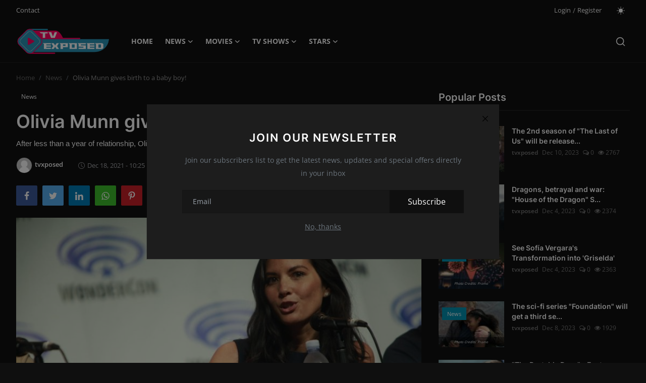

--- FILE ---
content_type: text/html; charset=UTF-8
request_url: https://tvexposed.com/olivia-munn-gives-birth-to-a-baby-boy
body_size: 12886
content:
<!DOCTYPE html>
<html lang="en" >
<head>
<meta charset="utf-8">
<meta http-equiv="X-UA-Compatible" content="IE=edge">
<meta name="viewport" content="width=device-width, initial-scale=1">
<title>Olivia Munn gives birth to a baby boy! - TV Exposed - Movies - TV Shows - Stars</title>
<meta name="description" content="After less than a year of relationship, Olivia Munn and John Mulaney have become parents for the first time. "/>
<meta name="keywords" content="celebrity couples,celebrity kids,John Mulaney,Olivia Munn,olivia munn and john mulaney,olivia munn gives birth,olivia munn pregnant,spectacler breaking news,spectacler news"/>
<meta name="author" content="TV Exposed Magazine"/>
<meta property="og:locale" content="en_US"/>
<meta property="og:site_name" content="TV Exposed Magazine"/>
<meta name="X-CSRF-TOKEN" content="532eb452da86c55b04e0c74dbc672b42"><meta property="og:type" content="article"/>
<meta property="og:title" content="Olivia Munn gives birth to a baby boy!"/>
<meta property="og:description" content="After less than a year of relationship, Olivia Munn and John Mulaney have become parents for the first time. "/>
<meta property="og:url" content="https://tvexposed.com/olivia-munn-gives-birth-to-a-baby-boy"/>
<meta property="og:image" content="https://tvexposed.com/uploads/images/202206/image_750x_6299555631ca6.jpg"/>
<meta property="og:image:width" content="750"/>
<meta property="og:image:height" content="422"/>
<meta property="article:author" content="tvxposed"/>
<meta property="fb:app_id" content=""/>
<meta property="article:tag" content="celebrity couples"/>
<meta property="article:tag" content="celebrity kids"/>
<meta property="article:tag" content="John Mulaney"/>
<meta property="article:tag" content="Olivia Munn"/>
<meta property="article:tag" content="olivia munn and john mulaney"/>
<meta property="article:tag" content="olivia munn gives birth"/>
<meta property="article:tag" content="olivia munn pregnant"/>
<meta property="article:tag" content="spectacler breaking news"/>
<meta property="article:tag" content="spectacler news"/>
<meta property="article:published_time" content="2021-12-18 10:25:35"/>
<meta property="article:modified_time" content="2021-12-18 10:25:35"/>
<meta name="twitter:card" content="summary_large_image"/>
<meta name="twitter:site" content="@TV Exposed Magazine"/>
<meta name="twitter:creator" content="@tvxposed"/>
<meta name="twitter:title" content="Olivia Munn gives birth to a baby boy!"/>
<meta name="twitter:description" content="After less than a year of relationship, Olivia Munn and John Mulaney have become parents for the first time. "/>
<meta name="twitter:image" content="https://tvexposed.com/uploads/images/202206/image_750x_6299555631ca6.jpg"/>
<link rel="shortcut icon" type="image/png" href="https://tvexposed.com/uploads/logo/favicon_6577520b944410-43345376.png"/>
<link rel="canonical" href="https://tvexposed.com/olivia-munn-gives-birth-to-a-baby-boy"/>
<link rel="alternate" href="https://tvexposed.com/olivia-munn-gives-birth-to-a-baby-boy" hreflang="en-US"/>
<style>@font-face {font-family: 'Inter'; font-style: normal; font-weight: 400; font-display: swap; src: local(''), url('https://tvexposed.com/assets/fonts/inter/inter-400.woff2') format('woff2'), url('https://tvexposed.com/assets/fonts/inter/inter-400.woff') format('woff')}  @font-face {font-family: 'Inter'; font-style: normal; font-weight: 600; font-display: swap; src: local(''), url('https://tvexposed.com/assets/fonts/inter/inter-600.woff2') format('woff2'), url('https://tvexposed.com/assets/fonts/inter/inter-600.woff') format('woff')}  @font-face {font-family: 'Inter'; font-style: normal; font-weight: 700; font-display: swap; src: local(''), url('https://tvexposed.com/assets/fonts/inter/inter-700.woff2') format('woff2'), url('https://tvexposed.com/assets/fonts/inter/inter-700.woff') format('woff')}</style>
<style>@font-face {font-family: 'Open Sans'; font-style: normal; font-weight: 400; font-display: swap; src: local(''), url('https://tvexposed.com/assets/fonts/open-sans/open-sans-400.woff2') format('woff2'), url('https://tvexposed.com/assets/fonts/open-sans/open-sans-400.woff') format('woff')}  @font-face {font-family: 'Open Sans'; font-style: normal; font-weight: 600; font-display: swap; src: local(''), url('https://tvexposed.com/assets/fonts/open-sans/open-sans-600.woff2') format('woff2'), url('https://tvexposed.com/assets/fonts/open-sans/open-sans-600.woff') format('woff')}  @font-face {font-family: 'Open Sans'; font-style: normal; font-weight: 700; font-display: swap; src: local(''), url('https://tvexposed.com/assets/fonts/open-sans/open-sans-700.woff2') format('woff2'), url('https://tvexposed.com/assets/fonts/open-sans/open-sans-700.woff') format('woff')}</style>
<link href="https://tvexposed.com/assets/vendor/bootstrap/css/bootstrap.min.css?v=1.1" rel="stylesheet">
<link href="https://tvexposed.com/assets/themes/magazine/css/icons-2.2.min.css?v=1.1" rel="stylesheet">
<link href="https://tvexposed.com/assets/themes/magazine/css/plugins-2.2.min.css?v=1.1" rel="stylesheet">
<link href="https://tvexposed.com/assets/themes/magazine/css/style-2.2.min.css?v=1.1" rel="stylesheet">
<link href="https://tvexposed.com/assets/themes/magazine/css/dark-2.2.min.css?v=1.1" rel="stylesheet"/>
<style>:root {--vr-font-primary:  "Open Sans", Helvetica, sans-serif;--vr-font-secondary:  "Inter", sans-serif;;--vr-font-tertiary:  Verdana, Helvetica, sans-serif;--vr-theme-color: #32afc2;--vr-block-color: #161616;--vr-mega-menu-color: #f9f9f9;} .section-videos .video-large .image {height: 100% !important;}
.bn-ds-1{width: 728px; height: 90px;}.bn-mb-1{width: 300px; height: 250px;}</style>
<script>var VrConfig = {baseURL: 'https://tvexposed.com', csrfTokenName: 'csrf_token', sysLangId: '1', authCheck: 0, rtl: false, isRecaptchaEnabled: '1', categorySliderIds: [], textOk: "OK", textCancel: "Cancel", textCorrectAnswer: "Correct Answer", textWrongAnswer: "Wrong Answer"};</script><style>
.about-author{
display:none !important;
}
.label-post-category-list{
 position: absolute;
left: 2px;
    top: 15px;
    font-size: 11px;
    font-weight: 400;
    color: #fff;
    line-height: 1.8;
    padding: 0 5px;
    border-radius: 2px;
    cursor: pointer;
    pointer-events: auto;
    white-space: nowrap;
    z-index: 100;
}
.label-post-category-list a{ background-color: #0291b1; color: white; padding: 5px 10px; }

.post-text iframe{ width:100% !important; }
.post-text p{ background-color: transparent !important;font-family: unset !important;
  font-size: unset !important; }

</style></head>
<body class="magazine">
<div id="nav-top" class="d-flex align-items-center">
<div class="container-xl d-flex justify-content-center justify-content-between">
<div class="d-flex align-items-center">
<ul class="navbar-nav flex-row top-left">
<li class="nav-item"><a href="https://tvexposed.com/contact" class="nav-link">Contact</a></li>
</ul>
</div>
<div class="d-flex align-items-center">
<ul class="navbar-nav flex-row flex-wrap ms-md-auto align-items-center">
<li class="nav-item display-flex align-items-center"><a href="#" class="nav-link" data-bs-toggle="modal" data-bs-target="#modalLogin">Login</a><span class="span-login-sep">&nbsp;/&nbsp;</span><a href="https://tvexposed.com/register" class="nav-link">Register</a></li>
<li class="nav-item display-flex align-items-center m0">
<form action="https://tvexposed.com/switch-dark-mode" method="post">
<input type="hidden" name="csrf_token" value="532eb452da86c55b04e0c74dbc672b42"><input type="hidden" name="back_url" value="https://tvexposed.com/olivia-munn-gives-birth-to-a-baby-boy">
<button type="submit" name="theme_mode" value="light" class="btn-switch-mode" aria-label="switch-mode">
<svg xmlns="http://www.w3.org/2000/svg" width="16" height="16" fill="currentColor" viewBox="0 0 16 16">
<path d="M8 12a4 4 0 1 0 0-8 4 4 0 0 0 0 8zM8 0a.5.5 0 0 1 .5.5v2a.5.5 0 0 1-1 0v-2A.5.5 0 0 1 8 0zm0 13a.5.5 0 0 1 .5.5v2a.5.5 0 0 1-1 0v-2A.5.5 0 0 1 8 13zm8-5a.5.5 0 0 1-.5.5h-2a.5.5 0 0 1 0-1h2a.5.5 0 0 1 .5.5zM3 8a.5.5 0 0 1-.5.5h-2a.5.5 0 0 1 0-1h2A.5.5 0 0 1 3 8zm10.657-5.657a.5.5 0 0 1 0 .707l-1.414 1.415a.5.5 0 1 1-.707-.708l1.414-1.414a.5.5 0 0 1 .707 0zm-9.193 9.193a.5.5 0 0 1 0 .707L3.05 13.657a.5.5 0 0 1-.707-.707l1.414-1.414a.5.5 0 0 1 .707 0zm9.193 2.121a.5.5 0 0 1-.707 0l-1.414-1.414a.5.5 0 0 1 .707-.707l1.414 1.414a.5.5 0 0 1 0 .707zM4.464 4.465a.5.5 0 0 1-.707 0L2.343 3.05a.5.5 0 1 1 .707-.707l1.414 1.414a.5.5 0 0 1 0 .708z"/>
</svg>
</button>
</form>
</li>
</ul>
</div>
</div>
</div><header id="header" >
<div class="navbar navbar-expand-md nav-main">
<nav class="container-xl">
<a href="https://tvexposed.com" class="navbar-brand p-0">
<img src="https://tvexposed.com/uploads/logo/logo_6577520b943e59-69216987.png" alt="logo" class="logo" width="180" height="52">
</a>
<div class="collapse navbar-collapse">
<ul class="navbar-nav navbar-left display-flex align-items-center">
<li class="nav-item">
<a href="https://tvexposed.com" class="nav-link">Home</a>
</li>
<li class="nav-item nav-item-category nav-item-category-15" data-category-id="15">
<a href="https://tvexposed.com/news" class="nav-link" data-toggle="dropdown" role="button" aria-expanded="false">News<i class="icon-arrow-down"></i></a>
</li>
<li class="nav-item nav-item-category nav-item-category-3" data-category-id="3">
<a href="https://tvexposed.com/movies" class="nav-link" data-toggle="dropdown" role="button" aria-expanded="false">Movies<i class="icon-arrow-down"></i></a>
</li>
<li class="nav-item nav-item-category nav-item-category-1" data-category-id="1">
<a href="https://tvexposed.com/tv-shows" class="nav-link" data-toggle="dropdown" role="button" aria-expanded="false">TV Shows<i class="icon-arrow-down"></i></a>
</li>
<li class="nav-item nav-item-category nav-item-category-27" data-category-id="27">
<a href="https://tvexposed.com/stars" class="nav-link" data-toggle="dropdown" role="button" aria-expanded="false">Stars<i class="icon-arrow-down"></i></a>
</li>
</ul>
<hr class="d-md-none text-white-50">
<ul class="navbar-nav navbar-right flex-row flex-wrap align-items-center ms-md-auto">
<li class="nav-item col-6 col-lg-auto position-relative">
<button type="button" class="btn-link nav-link py-2 px-0 px-lg-2 search-icon display-flex align-items-center" aria-label="search">
<svg xmlns="http://www.w3.org/2000/svg" width="21" height="21" viewBox="0 0 24 24" fill="none" stroke="currentColor" stroke-width="2" stroke-linecap="round" stroke-linejoin="round">
<circle cx="11" cy="11" r="8"></circle>
<line x1="21" y1="21" x2="16.65" y2="16.65"></line>
</svg>
</button>
<div class="search-form">
<form action="https://tvexposed.com/search" method="get" id="search_validate">
<input type="text" name="q" maxlength="300" pattern=".*\S+.*" class="form-control form-input" placeholder="Search..."  required>
<button class="btn btn-custom" aria-label="search">
<svg xmlns="http://www.w3.org/2000/svg" width="20" height="20" viewBox="0 0 24 24" fill="none" stroke="currentColor" stroke-width="2" stroke-linecap="round" stroke-linejoin="round">
<circle cx="11" cy="11" r="8"></circle>
<line x1="21" y1="21" x2="16.65" y2="16.65"></line>
</svg>
</button>
</form>
</div>
</li>
</ul>
</div>
</nav>
</div>

<div class="container-xl">
<div class="mega-menu-container">
<div class="mega-menu mega-menu-15 shadow-sm" data-category-id="15">
<div class="container-fluid">
<div class="row">
<div class="col-12 menu-right width100">
<div class="menu-category-items filter-all active">
<div class="container-fluid">
<div class="row">
<div class="col-sm-2 menu-post-item width20">
<div class="image">
<a href="https://tvexposed.com/the-first-trailer-for-guy-ritchies-new-film-the-ministry-of-ungentlemanly-warfare-is-out">
<img src="[data-uri]" data-src="https://tvexposed.com/uploads/images/202401/image_430x256_65bac97079f49.webp" alt="The first trailer for Guy Ritchie&#039;s new film &quot;The Ministry Of Ungentlemanly Warfare&quot; is out!" class="img-fluid lazyload" width="232" height="140"/>
</a>
</div>
<h3 class="title"><a href="https://tvexposed.com/the-first-trailer-for-guy-ritchies-new-film-the-ministry-of-ungentlemanly-warfare-is-out">The first trailer for Guy Ritchie&#039;s new film ...</a></h3>
<p class="small-post-meta">
    <a href="https://tvexposed.com/profile/vanessa-f" class="a-username">Vanessa F.</a>
    <span>Jan 31, 2024</span>
    <span><i class="icon-comment"></i>&nbsp;0</span>
    <span class="m-r-0"><i class="icon-eye"></i>&nbsp;1408</span>
</p>
</div>
<div class="col-sm-2 menu-post-item width20">
<div class="image">
<a href="https://tvexposed.com/never-use-other-peoples-tarot-cards">
<img src="[data-uri]" data-src="https://tvexposed.com/uploads/images/202401/image_430x256_65bac32aecdcf.webp" alt="Never use other people&#039;s tarot cards!" class="img-fluid lazyload" width="232" height="140"/>
</a>
</div>
<h3 class="title"><a href="https://tvexposed.com/never-use-other-peoples-tarot-cards">Never use other people&#039;s tarot cards!</a></h3>
<p class="small-post-meta">
    <a href="https://tvexposed.com/profile/vanessa-f" class="a-username">Vanessa F.</a>
    <span>Jan 31, 2024</span>
    <span><i class="icon-comment"></i>&nbsp;0</span>
    <span class="m-r-0"><i class="icon-eye"></i>&nbsp;1213</span>
</p>
</div>
<div class="col-sm-2 menu-post-item width20">
<div class="image">
<a href="https://tvexposed.com/coming-soon-the-psychological-thriller-cat-person">
<img src="[data-uri]" data-src="https://tvexposed.com/uploads/images/202401/image_430x256_65babd6e8ff26.webp" alt="Coming soon: the psychological thriller &quot;Cat Person&quot;" class="img-fluid lazyload" width="232" height="140"/>
</a>
</div>
<h3 class="title"><a href="https://tvexposed.com/coming-soon-the-psychological-thriller-cat-person">Coming soon: the psychological thriller &quot;Cat ...</a></h3>
<p class="small-post-meta">
    <a href="https://tvexposed.com/profile/vanessa-f" class="a-username">Vanessa F.</a>
    <span>Jan 31, 2024</span>
    <span><i class="icon-comment"></i>&nbsp;0</span>
    <span class="m-r-0"><i class="icon-eye"></i>&nbsp;1280</span>
</p>
</div>
<div class="col-sm-2 menu-post-item width20">
<div class="image">
<a href="https://tvexposed.com/ncis-says-goodbye-to-ducky-in-the-new-season">
<img src="[data-uri]" data-src="https://tvexposed.com/uploads/images/202401/image_430x256_65bab9106cbc2.webp" alt="&quot;NCIS&quot; says goodbye to Ducky in the new season!" class="img-fluid lazyload" width="232" height="140"/>
</a>
</div>
<h3 class="title"><a href="https://tvexposed.com/ncis-says-goodbye-to-ducky-in-the-new-season">&quot;NCIS&quot; says goodbye to Ducky in the new season!</a></h3>
<p class="small-post-meta">
    <a href="https://tvexposed.com/profile/vanessa-f" class="a-username">Vanessa F.</a>
    <span>Jan 31, 2024</span>
    <span><i class="icon-comment"></i>&nbsp;0</span>
    <span class="m-r-0"><i class="icon-eye"></i>&nbsp;1256</span>
</p>
</div>
<div class="col-sm-2 menu-post-item width20">
<div class="image">
<a href="https://tvexposed.com/star-trek-section-31-is-finally-in-production">
<img src="[data-uri]" data-src="https://tvexposed.com/uploads/images/202401/image_430x256_65bab4580fd1e.webp" alt="&quot;Star Trek: Section 31&quot; is finally in production!" class="img-fluid lazyload" width="232" height="140"/>
</a>
</div>
<h3 class="title"><a href="https://tvexposed.com/star-trek-section-31-is-finally-in-production">&quot;Star Trek: Section 31&quot; is finally in product...</a></h3>
<p class="small-post-meta">
    <a href="https://tvexposed.com/profile/vanessa-f" class="a-username">Vanessa F.</a>
    <span>Jan 31, 2024</span>
    <span><i class="icon-comment"></i>&nbsp;0</span>
    <span class="m-r-0"><i class="icon-eye"></i>&nbsp;1153</span>
</p>
</div>
</div>
</div>
</div>
</div>
</div>
</div>
</div>
<div class="mega-menu mega-menu-3 shadow-sm" data-category-id="3">
<div class="container-fluid">
<div class="row">
<div class="col-12 menu-right width100">
<div class="menu-category-items filter-all active">
<div class="container-fluid">
<div class="row">
<div class="col-sm-2 menu-post-item width20">
<div class="image">
<a href="https://tvexposed.com/the-first-trailer-for-guy-ritchies-new-film-the-ministry-of-ungentlemanly-warfare-is-out">
<img src="[data-uri]" data-src="https://tvexposed.com/uploads/images/202401/image_430x256_65bac97079f49.webp" alt="The first trailer for Guy Ritchie&#039;s new film &quot;The Ministry Of Ungentlemanly Warfare&quot; is out!" class="img-fluid lazyload" width="232" height="140"/>
</a>
</div>
<h3 class="title"><a href="https://tvexposed.com/the-first-trailer-for-guy-ritchies-new-film-the-ministry-of-ungentlemanly-warfare-is-out">The first trailer for Guy Ritchie&#039;s new film ...</a></h3>
<p class="small-post-meta">
    <a href="https://tvexposed.com/profile/vanessa-f" class="a-username">Vanessa F.</a>
    <span>Jan 31, 2024</span>
    <span><i class="icon-comment"></i>&nbsp;0</span>
    <span class="m-r-0"><i class="icon-eye"></i>&nbsp;1408</span>
</p>
</div>
<div class="col-sm-2 menu-post-item width20">
<div class="image">
<a href="https://tvexposed.com/never-use-other-peoples-tarot-cards">
<img src="[data-uri]" data-src="https://tvexposed.com/uploads/images/202401/image_430x256_65bac32aecdcf.webp" alt="Never use other people&#039;s tarot cards!" class="img-fluid lazyload" width="232" height="140"/>
</a>
</div>
<h3 class="title"><a href="https://tvexposed.com/never-use-other-peoples-tarot-cards">Never use other people&#039;s tarot cards!</a></h3>
<p class="small-post-meta">
    <a href="https://tvexposed.com/profile/vanessa-f" class="a-username">Vanessa F.</a>
    <span>Jan 31, 2024</span>
    <span><i class="icon-comment"></i>&nbsp;0</span>
    <span class="m-r-0"><i class="icon-eye"></i>&nbsp;1213</span>
</p>
</div>
<div class="col-sm-2 menu-post-item width20">
<div class="image">
<a href="https://tvexposed.com/coming-soon-the-psychological-thriller-cat-person">
<img src="[data-uri]" data-src="https://tvexposed.com/uploads/images/202401/image_430x256_65babd6e8ff26.webp" alt="Coming soon: the psychological thriller &quot;Cat Person&quot;" class="img-fluid lazyload" width="232" height="140"/>
</a>
</div>
<h3 class="title"><a href="https://tvexposed.com/coming-soon-the-psychological-thriller-cat-person">Coming soon: the psychological thriller &quot;Cat ...</a></h3>
<p class="small-post-meta">
    <a href="https://tvexposed.com/profile/vanessa-f" class="a-username">Vanessa F.</a>
    <span>Jan 31, 2024</span>
    <span><i class="icon-comment"></i>&nbsp;0</span>
    <span class="m-r-0"><i class="icon-eye"></i>&nbsp;1280</span>
</p>
</div>
<div class="col-sm-2 menu-post-item width20">
<div class="image">
<a href="https://tvexposed.com/star-trek-section-31-is-finally-in-production">
<img src="[data-uri]" data-src="https://tvexposed.com/uploads/images/202401/image_430x256_65bab4580fd1e.webp" alt="&quot;Star Trek: Section 31&quot; is finally in production!" class="img-fluid lazyload" width="232" height="140"/>
</a>
</div>
<h3 class="title"><a href="https://tvexposed.com/star-trek-section-31-is-finally-in-production">&quot;Star Trek: Section 31&quot; is finally in product...</a></h3>
<p class="small-post-meta">
    <a href="https://tvexposed.com/profile/vanessa-f" class="a-username">Vanessa F.</a>
    <span>Jan 31, 2024</span>
    <span><i class="icon-comment"></i>&nbsp;0</span>
    <span class="m-r-0"><i class="icon-eye"></i>&nbsp;1153</span>
</p>
</div>
<div class="col-sm-2 menu-post-item width20">
<div class="image">
<a href="https://tvexposed.com/the-trailer-for-the-remake-of-the-movie-road-house-is-out">
<img src="[data-uri]" data-src="https://tvexposed.com/uploads/images/202401/image_430x256_65b98b19c8512.webp" alt="The trailer for the remake of the movie &quot;Road House&quot; is out!" class="img-fluid lazyload" width="232" height="140"/>
</a>
</div>
<h3 class="title"><a href="https://tvexposed.com/the-trailer-for-the-remake-of-the-movie-road-house-is-out">The trailer for the remake of the movie &quot;Road...</a></h3>
<p class="small-post-meta">
    <a href="https://tvexposed.com/profile/vanessa-f" class="a-username">Vanessa F.</a>
    <span>Jan 30, 2024</span>
    <span><i class="icon-comment"></i>&nbsp;0</span>
    <span class="m-r-0"><i class="icon-eye"></i>&nbsp;1165</span>
</p>
</div>
</div>
</div>
</div>
</div>
</div>
</div>
</div>
<div class="mega-menu mega-menu-1 shadow-sm" data-category-id="1">
<div class="container-fluid">
<div class="row">
<div class="col-12 menu-right width100">
<div class="menu-category-items filter-all active">
<div class="container-fluid">
<div class="row">
<div class="col-sm-2 menu-post-item width20">
<div class="image">
<a href="https://tvexposed.com/ncis-says-goodbye-to-ducky-in-the-new-season">
<img src="[data-uri]" data-src="https://tvexposed.com/uploads/images/202401/image_430x256_65bab9106cbc2.webp" alt="&quot;NCIS&quot; says goodbye to Ducky in the new season!" class="img-fluid lazyload" width="232" height="140"/>
</a>
</div>
<h3 class="title"><a href="https://tvexposed.com/ncis-says-goodbye-to-ducky-in-the-new-season">&quot;NCIS&quot; says goodbye to Ducky in the new season!</a></h3>
<p class="small-post-meta">
    <a href="https://tvexposed.com/profile/vanessa-f" class="a-username">Vanessa F.</a>
    <span>Jan 31, 2024</span>
    <span><i class="icon-comment"></i>&nbsp;0</span>
    <span class="m-r-0"><i class="icon-eye"></i>&nbsp;1256</span>
</p>
</div>
<div class="col-sm-2 menu-post-item width20">
<div class="image">
<a href="https://tvexposed.com/kim-will-produce-and-star-in-a-documentary-series-about-elizabeth-taylor">
<img src="[data-uri]" data-src="https://tvexposed.com/uploads/images/202401/image_430x256_65b9797ae208a.webp" alt="Kim will produce and star in a documentary series about Elizabeth Taylor!" class="img-fluid lazyload" width="232" height="140"/>
</a>
</div>
<h3 class="title"><a href="https://tvexposed.com/kim-will-produce-and-star-in-a-documentary-series-about-elizabeth-taylor">Kim will produce and star in a documentary se...</a></h3>
<p class="small-post-meta">
    <a href="https://tvexposed.com/profile/vanessa-f" class="a-username">Vanessa F.</a>
    <span>Jan 30, 2024</span>
    <span><i class="icon-comment"></i>&nbsp;0</span>
    <span class="m-r-0"><i class="icon-eye"></i>&nbsp;1355</span>
</p>
</div>
<div class="col-sm-2 menu-post-item width20">
<div class="image">
<a href="https://tvexposed.com/severance-is-back-in-production-with-season-2">
<img src="[data-uri]" data-src="https://tvexposed.com/uploads/images/202401/image_430x256_65b96c8779360.webp" alt="&quot;Severance&quot; is back in production with Season 2!" class="img-fluid lazyload" width="232" height="140"/>
</a>
</div>
<h3 class="title"><a href="https://tvexposed.com/severance-is-back-in-production-with-season-2">&quot;Severance&quot; is back in production with Season 2!</a></h3>
<p class="small-post-meta">
    <a href="https://tvexposed.com/profile/vanessa-f" class="a-username">Vanessa F.</a>
    <span>Jan 30, 2024</span>
    <span><i class="icon-comment"></i>&nbsp;0</span>
    <span class="m-r-0"><i class="icon-eye"></i>&nbsp;1159</span>
</p>
</div>
<div class="col-sm-2 menu-post-item width20">
<div class="image">
<a href="https://tvexposed.com/griselda-tells-the-story-of-an-oppressed-woman">
<img src="[data-uri]" data-src="https://tvexposed.com/uploads/images/202401/image_430x256_65b826f26bbca.webp" alt="&quot;Griselda&quot; tells the story of an oppressed woman?" class="img-fluid lazyload" width="232" height="140"/>
</a>
</div>
<h3 class="title"><a href="https://tvexposed.com/griselda-tells-the-story-of-an-oppressed-woman">&quot;Griselda&quot; tells the story of an oppressed wo...</a></h3>
<p class="small-post-meta">
    <a href="https://tvexposed.com/profile/vanessa-f" class="a-username">Vanessa F.</a>
    <span>Jan 29, 2024</span>
    <span><i class="icon-comment"></i>&nbsp;0</span>
    <span class="m-r-0"><i class="icon-eye"></i>&nbsp;1190</span>
</p>
</div>
<div class="col-sm-2 menu-post-item width20">
<div class="image">
<a href="https://tvexposed.com/the-2nd-season-of-squid-game-is-coming-this-year">
<img src="[data-uri]" data-src="https://tvexposed.com/uploads/images/202401/image_430x256_65b538c396c1e.webp" alt="The 2nd season of &quot;Squid Game&quot; is coming this year!" class="img-fluid lazyload" width="232" height="140"/>
</a>
</div>
<h3 class="title"><a href="https://tvexposed.com/the-2nd-season-of-squid-game-is-coming-this-year">The 2nd season of &quot;Squid Game&quot; is coming this...</a></h3>
<p class="small-post-meta">
    <a href="https://tvexposed.com/profile/vanessa-f" class="a-username">Vanessa F.</a>
    <span>Jan 28, 2024</span>
    <span><i class="icon-comment"></i>&nbsp;0</span>
    <span class="m-r-0"><i class="icon-eye"></i>&nbsp;1160</span>
</p>
</div>
</div>
</div>
</div>
</div>
</div>
</div>
</div>
<div class="mega-menu mega-menu-27 shadow-sm" data-category-id="27">
<div class="container-fluid">
<div class="row">
<div class="col-12 menu-right width100">
<div class="menu-category-items filter-all active">
<div class="container-fluid">
<div class="row">
<div class="col-sm-2 menu-post-item width20">
<div class="image">
<a href="https://tvexposed.com/jenna-ortega-gave-up-the-new-scream-for-the-second-season-of-wednesday">
<img src="[data-uri]" data-src="https://tvexposed.com/uploads/images/202311/image_750x415_655fcd7febced.jpg" alt="Jenna Ortega gave up the new &quot;Scream&quot; for the second season of &quot;Wednesday&quot;!" class="img-fluid lazyload" width="232" height="140"/>
</a>
</div>
<h3 class="title"><a href="https://tvexposed.com/jenna-ortega-gave-up-the-new-scream-for-the-second-season-of-wednesday">Jenna Ortega gave up the new &quot;Scream&quot; for the...</a></h3>
<p class="small-post-meta">
    <a href="https://tvexposed.com/profile/tvxposed" class="a-username">tvxposed</a>
    <span>Nov 24, 2023</span>
    <span><i class="icon-comment"></i>&nbsp;0</span>
    <span class="m-r-0"><i class="icon-eye"></i>&nbsp;1304</span>
</p>
</div>
<div class="col-sm-2 menu-post-item width20">
<div class="image">
<a href="https://tvexposed.com/an-iranian-singer-won-a-grammy-for-a-song-that-could-land-him-in-a-jail">
<img src="[data-uri]" data-src="https://tvexposed.com/uploads/images/202302/image_750x415_63e17610e6cab.jpg" alt="An Iranian singer won a Grammy for a song that could land him in a jail!" class="img-fluid lazyload" width="232" height="140"/>
</a>
</div>
<h3 class="title"><a href="https://tvexposed.com/an-iranian-singer-won-a-grammy-for-a-song-that-could-land-him-in-a-jail">An Iranian singer won a Grammy for a song tha...</a></h3>
<p class="small-post-meta">
    <a href="https://tvexposed.com/profile/tvxposed" class="a-username">tvxposed</a>
    <span>Feb 6, 2023</span>
    <span><i class="icon-comment"></i>&nbsp;0</span>
    <span class="m-r-0"><i class="icon-eye"></i>&nbsp;1230</span>
</p>
</div>
<div class="col-sm-2 menu-post-item width20">
<div class="image">
<a href="https://tvexposed.com/pedro-pascal-forgot-that-he-got-a-role-in-the-most-popular-series-in-the-world">
<img src="[data-uri]" data-src="https://tvexposed.com/uploads/images/202301/image_750x415_63bdb2191265f.jpg" alt="Pedro Pascal forgot that he got a role in the most popular series in the world?" class="img-fluid lazyload" width="232" height="140"/>
</a>
</div>
<h3 class="title"><a href="https://tvexposed.com/pedro-pascal-forgot-that-he-got-a-role-in-the-most-popular-series-in-the-world">Pedro Pascal forgot that he got a role in the...</a></h3>
<p class="small-post-meta">
    <a href="https://tvexposed.com/profile/tvxposed" class="a-username">tvxposed</a>
    <span>Feb 5, 2023</span>
    <span><i class="icon-comment"></i>&nbsp;0</span>
    <span class="m-r-0"><i class="icon-eye"></i>&nbsp;1250</span>
</p>
</div>
<div class="col-sm-2 menu-post-item width20">
<div class="image">
<a href="https://tvexposed.com/michel-houellebecq-recorded-a-porn-movie">
<img src="[data-uri]" data-src="https://tvexposed.com/uploads/images/202301/image_750x415_63c44a34caf7e.jpg" alt="Michel Houellebecq recorded a porn movie?!" class="img-fluid lazyload" width="232" height="140"/>
</a>
</div>
<h3 class="title"><a href="https://tvexposed.com/michel-houellebecq-recorded-a-porn-movie">Michel Houellebecq recorded a porn movie?!</a></h3>
<p class="small-post-meta">
    <a href="https://tvexposed.com/profile/tvxposed" class="a-username">tvxposed</a>
    <span>Feb 5, 2023</span>
    <span><i class="icon-comment"></i>&nbsp;0</span>
    <span class="m-r-0"><i class="icon-eye"></i>&nbsp;189</span>
</p>
</div>
<div class="col-sm-2 menu-post-item width20">
<div class="image">
<a href="https://tvexposed.com/beyonce-announced-european-and-american-renaissance-tour">
<img src="[data-uri]" data-src="https://tvexposed.com/uploads/images/202302/image_750x415_63dd953494bd1.jpg" alt="Beyoncé announced European and American &#039;Renaissance&#039; tour!" class="img-fluid lazyload" width="232" height="140"/>
</a>
</div>
<h3 class="title"><a href="https://tvexposed.com/beyonce-announced-european-and-american-renaissance-tour">Beyoncé announced European and American &#039;Rena...</a></h3>
<p class="small-post-meta">
    <a href="https://tvexposed.com/profile/tvxposed" class="a-username">tvxposed</a>
    <span>Feb 3, 2023</span>
    <span><i class="icon-comment"></i>&nbsp;0</span>
    <span class="m-r-0"><i class="icon-eye"></i>&nbsp;1235</span>
</p>
</div>
</div>
</div>
</div>
</div>
</div>
</div>
</div>
</div>
</div>
<style>
.image span{     
	position: absolute;
    bottom: 0;
    background: rgba(0,0,0,0.4);
    color: white;
    width: 100%;
    text-align: center;
    padding: 5px;
}
.image span{ font-size: 5pt !important; }
</style><div class="header-mobile-container">
<div class="fixed-top">
<div class="header-mobile">
<div class="d-flex justify-content-between align-items-center">
<button type="button" class="menu-button mobile-menu-button" aria-label="menu">
<svg xmlns="http://www.w3.org/2000/svg" fill="currentColor" stroke="#222222" stroke-width="2" height="24" width="24" viewBox="0 0 24 24">
<line x1="2" y1="4" x2="22" y2="4"></line>
<line x1="2" y1="11" x2="22" y2="11"></line>
<line x1="2" y1="18" x2="22" y2="18"></line>
</svg>
</button>
<div class="mobile-logo">
<a href="https://tvexposed.com">
<img src="https://tvexposed.com/uploads/logo/logo_6577520b943e59-69216987.png" alt="logo" class="logo" width="150" height="50">
</a>
</div>
<div class="mobile-search">
<button type="button" class="menu-button mobile-search-button" aria-label="search">
<svg xmlns="http://www.w3.org/2000/svg" width="24" height="24" viewBox="0 0 24 24" fill="none" stroke="#222222" stroke-width="2" stroke-linecap="round" stroke-linejoin="round">
<circle cx="11" cy="11" r="8"></circle>
<line x1="21" y1="21" x2="16.65" y2="16.65"></line>
</svg>
</button>
</div>
</div>
<div class="mobile-search-form">
<form action="https://tvexposed.com/search" method="get" id="search_validate">
<div class="display-flex align-items-center">
<input type="text" name="q" maxlength="300" pattern=".*\S+.*" class="form-control form-input" placeholder="Search..."  required>
<button class="btn btn-custom" aria-label="search">
<svg xmlns="http://www.w3.org/2000/svg" width="20" height="20" viewBox="0 0 24 24" fill="none" stroke="currentColor" stroke-width="2" stroke-linecap="round" stroke-linejoin="round">
<circle cx="11" cy="11" r="8"></circle>
<line x1="21" y1="21" x2="16.65" y2="16.65"></line>
</svg>
</button>
</div>
</form>
</div>
</div>
</div>
</div>

<div id="navMobile" class="nav-mobile">
<div class="nav-mobile-inner">
<div class="row">
<div class="col-12 m-b-15">
<div class="row">
<div class="col-6">
<a href="#" data-bs-toggle="modal" data-bs-target="#modalLogin" class="btn btn-md btn-custom close-menu-click btn_open_login_modal btn-auth-mobile">
<svg xmlns="http://www.w3.org/2000/svg" width="18" height="18" viewBox="0 0 24 24" fill="none" stroke="currentColor" stroke-width="2" stroke-linecap="round" stroke-linejoin="round">
<path d="M15 3h4a2 2 0 0 1 2 2v14a2 2 0 0 1-2 2h-4"></path>
<polyline points="10 17 15 12 10 7"></polyline>
<line x1="15" y1="12" x2="3" y2="12"></line>
</svg>&nbsp;
Login</a>
</div>
<div class="col-6">
<a href="https://tvexposed.com/register" class="btn btn-md btn-custom btn-auth-mobile">
<svg xmlns="http://www.w3.org/2000/svg" width="18" height="18" viewBox="0 0 24 24" fill="none" stroke="currentColor" stroke-width="2" stroke-linecap="round" stroke-linejoin="round">
<path d="M16 21v-2a4 4 0 0 0-4-4H5a4 4 0 0 0-4 4v2"></path>
<circle cx="8.5" cy="7" r="4"></circle>
<line x1="20" y1="8" x2="20" y2="14"></line>
<line x1="23" y1="11" x2="17" y2="11"></line>
</svg>&nbsp;
Register</a>
</div>
</div>
</div>
</div>
<div class="row">
<div class="col-12 mb-3">
<ul class="nav navbar-nav">
<li class="nav-item"><a href="https://tvexposed.com" class="nav-link">Home</a></li>
<li class="nav-item"><a href="https://tvexposed.com/contact" class="nav-link">Contact</a></li>
<li class="nav-item"><a href="https://tvexposed.com/news" class="nav-link">News</a></li>
<li class="nav-item"><a href="https://tvexposed.com/movies" class="nav-link">Movies</a></li>
<li class="nav-item"><a href="https://tvexposed.com/tv-shows" class="nav-link">TV Shows</a></li>
<li class="nav-item"><a href="https://tvexposed.com/stars" class="nav-link">Stars</a></li>
</ul>
</div>

<div class="col-4">
<form action="https://tvexposed.com/switch-dark-mode" method="post">
<input type="hidden" name="csrf_token" value="532eb452da86c55b04e0c74dbc672b42"><input type="hidden" name="back_url" value="https://tvexposed.com/olivia-munn-gives-birth-to-a-baby-boy">
<button type="submit" name="theme_mode" value="light" class="btn btn-md btn-default btn-switch-mode-mobile" aria-label="dark-mode">
<svg xmlns="http://www.w3.org/2000/svg" width="18" height="18" fill="currentColor" viewBox="0 0 16 16">
<path d="M8 12a4 4 0 1 0 0-8 4 4 0 0 0 0 8zM8 0a.5.5 0 0 1 .5.5v2a.5.5 0 0 1-1 0v-2A.5.5 0 0 1 8 0zm0 13a.5.5 0 0 1 .5.5v2a.5.5 0 0 1-1 0v-2A.5.5 0 0 1 8 13zm8-5a.5.5 0 0 1-.5.5h-2a.5.5 0 0 1 0-1h2a.5.5 0 0 1 .5.5zM3 8a.5.5 0 0 1-.5.5h-2a.5.5 0 0 1 0-1h2A.5.5 0 0 1 3 8zm10.657-5.657a.5.5 0 0 1 0 .707l-1.414 1.415a.5.5 0 1 1-.707-.708l1.414-1.414a.5.5 0 0 1 .707 0zm-9.193 9.193a.5.5 0 0 1 0 .707L3.05 13.657a.5.5 0 0 1-.707-.707l1.414-1.414a.5.5 0 0 1 .707 0zm9.193 2.121a.5.5 0 0 1-.707 0l-1.414-1.414a.5.5 0 0 1 .707-.707l1.414 1.414a.5.5 0 0 1 0 .707zM4.464 4.465a.5.5 0 0 1-.707 0L2.343 3.05a.5.5 0 1 1 .707-.707l1.414 1.414a.5.5 0 0 1 0 .708z"/>
</svg>
</button>
</form>
</div>
</div>
</div>
</div>
<div id="overlay_bg" class="overlay-bg"></div></header>
    <div class="modal fade" id="modalLogin" tabindex="-1" aria-labelledby="loginModal" aria-hidden="true">
        <div class="modal-dialog modal-dialog-centered modal-login">
            <div class="modal-content">
                <div class="modal-header">
                    <h5 class="modal-title">Login</h5>
                    <button type="button" class="btn-close" data-bs-dismiss="modal" aria-label="Close"></button>
                </div>
                <div class="modal-body">
                                        <div id="result-login"></div>
                    <form id="form-login">
                        <div class="mb-2">
                            <input type="email" name="email" class="form-control form-input input-account" placeholder="Email" value="" required>
                        </div>
                        <div class="mb-2">
                            <input type="password" name="password" class="form-control form-input input-account" placeholder="Password" value="" required>
                        </div>
                        <div class="mb-4 text-end">
                            <a href="https://tvexposed.com/forgot-password" class="link-forget">Forgot Password?</a>
                        </div>
                        <div class="form-group m-t-15 m-b-0">
                            <button type="submit" class="btn btn-account btn-custom">Login</button>
                        </div>
                    </form>
                </div>
            </div>
        </div>
    </div>

<div id="modalNewsletter" class="modal fade modal-newsletter" role="dialog">
    <div class="modal-dialog modal-lg modal-dialog-centered">
        <div class="modal-content">
            <div class="modal-body">
                <button type="button" class="btn-close" data-bs-dismiss="modal" aria-label="Close"></button>
                <h5 class="modal-title">Join Our Newsletter</h5>
                <p class="modal-desc">Join our subscribers list to get the latest news, updates and special offers directly in your inbox</p>
                <form id="form_newsletter_modal" class="form-newsletter needs-validation" data-form-type="modal">
                    <div class="mb-3">
                        <div class="modal-newsletter-inputs">
                            <input type="email" name="email" class="form-control form-input newsletter-input" placeholder="Email" required>
                            <button type="submit" id="btn_modal_newsletter" class="btn">Subscribe</button>
                        </div>
                    </div>
                    <input type="text" name="url">
                    <div id="modal_newsletter_response" class="text-center modal-newsletter-response">
                        <div class="form-group text-center m-b-0 text-close">
                            <button type="button" class="text-close" data-dismiss="modal">No, thanks</button>
                        </div>
                    </div>
                </form>
            </div>
        </div>
    </div>
</div><section class="section section-page">
    <div class="container-xl">
        <div class="row">
            <nav aria-label="breadcrumb">
                <ol class="breadcrumb">
                    <li class="breadcrumb-item"><a href="https://tvexposed.com">Home</a></li>
                                                    <li class="breadcrumb-item"><a href="https://tvexposed.com/news">News</a></li>
                                                <li class="breadcrumb-item active"> Olivia Munn gives birth to a baby boy!</li>
                </ol>
            </nav>
            <div class="col-md-12 col-lg-8">
                <div class="post-content">
                    <div class="d-flex justify-content-center align-items-center mb-3">
                        <div class="bd-highlight">
                           
							
										<a href="https://tvexposed.com/news">
                <span class="badge badge-category" style="background-color: ">News</span>
             </a>
										
                        </div>
                        <div class="bd-highlight ms-auto">
                                                    </div>
                    </div>
                    <h1 class="post-title">Olivia Munn gives birth to a baby boy!</h1>
                                            <h2 class="post-summary">
                            After less than a year of relationship, Olivia Munn and John Mulaney have become parents for the first time.                         </h2>
                                        <div class="d-flex align-items-center post-details-meta mb-4">
                                                    <div class="item-meta item-meta-author">
                                <a href="https://tvexposed.com/profile/tvxposed"><img src="https://tvexposed.com/assets/img/user.png" alt="tvxposed" width="32" height="32"><span>tvxposed</span></a>
                            </div>
                                                    <div class="item-meta item-meta-date">
                                <svg xmlns="http://www.w3.org/2000/svg" width="13" height="13" fill="currentColor" class="bi bi-clock" viewBox="0 0 16 16">
                                    <path d="M8 3.5a.5.5 0 0 0-1 0V9a.5.5 0 0 0 .252.434l3.5 2a.5.5 0 0 0 .496-.868L8 8.71V3.5z"/>
                                    <path d="M8 16A8 8 0 1 0 8 0a8 8 0 0 0 0 16zm7-8A7 7 0 1 1 1 8a7 7 0 0 1 14 0z"/>
                                </svg>
                                <span>Dec 18, 2021&nbsp;-&nbsp;10:25</span>
                            </div>
                                                    <div class="ms-auto item-meta item-meta-comment">
                                                            <span><i class="icon-comment"></i>&nbsp;0</span>
                                                            <span> <i class="icon-eye"></i>&nbsp;230</span>
                                                    </div>
                    </div>
                    <div class="d-flex post-share-buttons mb-4">
                        <div class="btn-share">
    <a href="javascript:void(0)" onclick="window.open('https://www.facebook.com/sharer/sharer.php?u=https%3A%2F%2Ftvexposed.com%2Folivia-munn-gives-birth-to-a-baby-boy', 'Share This Post', 'width=640,height=450');return false" class="color-facebook"><i class="icon-facebook"></i></a>
</div>
<div class="btn-share">
    <a href="javascript:void(0)" onclick="window.open('https://twitter.com/share?url=https%3A%2F%2Ftvexposed.com%2Folivia-munn-gives-birth-to-a-baby-boy&amp;text=Olivia+Munn+gives+birth+to+a+baby+boy%21', 'Share This Post', 'width=640,height=450');return false" class="color-twitter"><i class="icon-twitter"></i></a>
</div>
<div class="btn-share">
    <a href="javascript:void(0)" onclick="window.open('http://www.linkedin.com/shareArticle?mini=true&amp;url=https%3A%2F%2Ftvexposed.com%2Folivia-munn-gives-birth-to-a-baby-boy', 'Share This Post', 'width=640,height=450');return false" class="color-linkedin"><i class="icon-linkedin"></i></a>
</div>
<div class="btn-share">
    <a href="https://api.whatsapp.com/send?text=Olivia+Munn+gives+birth+to+a+baby+boy%21 - https%3A%2F%2Ftvexposed.com%2Folivia-munn-gives-birth-to-a-baby-boy" class="color-whatsapp" target="_blank"><i class="icon-whatsapp"></i></a>
</div>
<div class="btn-share">
    <a href="javascript:void(0)" onclick="window.open('http://pinterest.com/pin/create/button/?url=https%3A%2F%2Ftvexposed.com%2Folivia-munn-gives-birth-to-a-baby-boy&amp;media=https://tvexposed.com', 'Share This Post', 'width=640,height=450');return false" class="color-pinterest"><i class="icon-pinterest"></i></a>
</div>
<div class="btn-share">
    <a href="javascript:void(0)" onclick="window.open('http://www.tumblr.com/share/link?url=https%3A%2F%2Ftvexposed.com%2Folivia-munn-gives-birth-to-a-baby-boy&amp;title=Olivia+Munn+gives+birth+to+a+baby+boy%21', 'Share This Post', 'width=640,height=450');return false" class="color-tumblr"><i class="icon-tumblr"></i></a>
</div>
<div class="btn-share ms-auto">
    <div class="btn-inner">
        <a href="javascript:void(0)" id="print_post" class="btn-print" data-bs-toggle="tooltip" data-bs-placement="bottom" title="">
            <svg xmlns="http://www.w3.org/2000/svg" width="16" height="16" fill="currentColor" class="bi bi-printer" viewBox="0 0 16 16">
                <path d="M2.5 8a.5.5 0 1 0 0-1 .5.5 0 0 0 0 1z"></path>
                <path d="M5 1a2 2 0 0 0-2 2v2H2a2 2 0 0 0-2 2v3a2 2 0 0 0 2 2h1v1a2 2 0 0 0 2 2h6a2 2 0 0 0 2-2v-1h1a2 2 0 0 0 2-2V7a2 2 0 0 0-2-2h-1V3a2 2 0 0 0-2-2H5zM4 3a1 1 0 0 1 1-1h6a1 1 0 0 1 1 1v2H4V3zm1 5a2 2 0 0 0-2 2v1H2a1 1 0 0 1-1-1V7a1 1 0 0 1 1-1h12a1 1 0 0 1 1 1v3a1 1 0 0 1-1 1h-1v-1a2 2 0 0 0-2-2H5zm7 2v3a1 1 0 0 1-1 1H5a1 1 0 0 1-1-1v-3a1 1 0 0 1 1-1h6a1 1 0 0 1 1 1z"></path>
            </svg>
        </a>
    </div>
                <div class="btn-inner">
                <a href="javascript:void(0)" class="btn-reading-list"  data-bs-toggle="modal" data-bs-target="#modalLogin" title="Add to Reading List">
                    <svg xmlns="http://www.w3.org/2000/svg" width="16" height="16" fill="currentColor" class="bi bi-star" viewBox="0 0 16 16">
                        <path d="M2.866 14.85c-.078.444.36.791.746.593l4.39-2.256 4.389 2.256c.386.198.824-.149.746-.592l-.83-4.73 3.522-3.356c.33-.314.16-.888-.282-.95l-4.898-.696L8.465.792a.513.513 0 0 0-.927 0L5.354 5.12l-4.898.696c-.441.062-.612.636-.283.95l3.523 3.356-.83 4.73zm4.905-2.767-3.686 1.894.694-3.957a.565.565 0 0 0-.163-.505L1.71 6.745l4.052-.576a.525.525 0 0 0 .393-.288L8 2.223l1.847 3.658a.525.525 0 0 0 .393.288l4.052.575-2.906 2.77a.565.565 0 0 0-.163.506l.694 3.957-3.686-1.894a.503.503 0 0 0-.461 0z"/>
                    </svg>
                </a>
            </div>
        </div>                    </div>
                    <div class="post-image">
    <div class="post-image-inner">
                        <img src="https://tvexposed.com/uploads/images/202206/image_750x_6299555631ca6.jpg" class="img-fluid center-image" alt="Olivia Munn gives birth to a baby boy!" width="856" height="570"/>
                            
                </div>
</div>                        <div class="post-text mt-4">
                            <!-- wp:paragraph -->
<p>Actress <strong><a href="https://en.wikipedia.org/wiki/Olivia_Munn" target="_blank" rel="noreferrer noopener">Olivia Munn</a></strong> and comedian <strong><a href="https://en.wikipedia.org/wiki/John_Mulaney" target="_blank" rel="noreferrer noopener">John Mulaney</a></strong> have welcomed their first baby into the world, a boy.
<!-- /wp:paragraph -->

<!-- wp:paragraph -->
<p>After less than a year of relationship,<a href="https://spectacler.com/?s=%C2%A0Olivia+Munn+and+John+Mulaney" target="_blank" rel="noreferrer noopener"> <strong>Olivia Munn and John Mulaney</strong></a><strong> </strong>have become parents for the first time. Although the couple has been peppered with breakup rumors, none have spoken out on the issue.
<!-- /wp:paragraph -->

<!-- wp:paragraph -->
<p><strong>The couple </strong>has had a very intense romance, but they haven't been dating for long. John Mulaney and <strong>Olivia Munn</strong> have known each other for many years, however, they did not make <strong>their relationship official</strong> until May of this year 2021, a few months after Mulaney divorced Anna Marie Tendler, his wife of 6 years.
<!-- /wp:paragraph -->

<!-- wp:paragraph -->
<p><strong>In September they announced that they were going to be parents</strong> for the first time, and now, according to TMZ magazine, they have already welcomed their baby, who is a boy, into the world. According to the media, the new member of the family was <strong>born on November 24,</strong> just one day before Thanksgiving. At the moment, neither Olivia nor John have commented on the matter, nor have they published anything on their social networks.
<!-- /wp:paragraph -->

<!-- wp:heading {"level":3} -->
<h3><strong>Breakup rumors</strong></h3>
<!-- /wp:heading -->

<!-- wp:paragraph -->
<p>Both <strong>Olivia Munn </strong>and John Mulaney have handled their relationship quietly, and they have not given too many statements about their relationship or the baby. However, rumors of a breakup have been in the air for months.
<!-- /wp:paragraph -->

<!-- wp:paragraph -->
<p>Last October, Affinity Magazine&nbsp;<strong>echoed a leak</strong>&nbsp;received by the Deuxmoi account (famous for publishing all kinds of rumors and secrets about celebrities), assuring that&nbsp;<strong>the relationship between Munn and Mulaney had ended:</strong>
<!-- /wp:paragraph -->

<!-- wp:paragraph -->
<p>"<em><strong>I recently heard from a fairly reliable source that this second-rate celebrity, and her baby's father, an A-list</strong> <strong>comedian, just broke up. The source is a friend who works in advertising, so make of that what you will, but she heard. that they won't try to fake the relationship to the public, but they will not be announcing it either. </strong></em>" This was the message from an anonymous source that Deuxmoi posted.
<!-- /wp:paragraph -->

<!-- wp:paragraph -->
<p>Whether they are still together or not, the birth of their first baby is great news, and they are sure to be enjoying their newfound parenthood.
<!-- /wp:paragraph -->

<!-- wp:embed {"url":"https://twitter.com/TheAffinityMag/status/1451802176716746755?ref_src=twsrc%5Etfw%7Ctwcamp%5Etweetembed%7Ctwterm%5E1451802176716746755%7Ctwgr%5E%7Ctwcon%5Es1_\u0026ref_url=https%3A%2F%2Fwww.antena3.com%2Fse-estrena%2Fnoticias%2Folivia-munn-luz-primer-hijo-junto-john-mulaney_2021121861bdbb5cea16b8000194e6a6.html","type":"rich","providerNameSlug":"twitter","responsive":true} -->
<figure class="wp-block-embed is-type-rich is-provider-twitter wp-block-embed-twitter"><div class="wp-block-embed__wrapper">
https://twitter.com/TheAffinityMag/status/1451802176716746755?ref_src=twsrc%5Etfw%7Ctwcamp%5Etweetembed%7Ctwterm%5E1451802176716746755%7Ctwgr%5E%7Ctwcon%5Es1_&amp;ref_url=https%3A%2F%2Fwww.antena3.com%2Fse-estrena%2Fnoticias%2Folivia-munn-luz-primer-hijo-junto-john-mulaney_2021121861bdbb5cea16b8000194e6a6.html
</div></figure>
<!-- /wp:embed -->                        </div>
                                        <div class="d-flex flex-row post-tags align-items-center mt-5">
                        <h2 class="title">Tags:</h2>
                        <ul class="d-flex flex-row">
                                                            <li><a href="https://tvexposed.com/tag/celebrity-couples">celebrity couples</a></li>
                                                            <li><a href="https://tvexposed.com/tag/celebrity-kids">celebrity kids</a></li>
                                                            <li><a href="https://tvexposed.com/tag/john-mulaney">John Mulaney</a></li>
                                                            <li><a href="https://tvexposed.com/tag/olivia-munn">Olivia Munn</a></li>
                                                            <li><a href="https://tvexposed.com/tag/olivia-munn-and-john-mulaney">olivia munn and john mulaney</a></li>
                                                            <li><a href="https://tvexposed.com/tag/olivia-munn-gives-birth">olivia munn gives birth</a></li>
                                                            <li><a href="https://tvexposed.com/tag/olivia-munn-pregnant">olivia munn pregnant</a></li>
                                                            <li><a href="https://tvexposed.com/tag/spectacler-breaking-news">spectacler breaking news</a></li>
                                                            <li><a href="https://tvexposed.com/tag/spectacler-news">spectacler news</a></li>
                                                    </ul>
                    </div>
                    <div class="post-next-prev mt-5">
                        <div class="row">
                            <div class="col-sm-6 col-xs-12 left">
                                                                    <div class="head-title text-end">
                                        <a href="https://tvexposed.com/taylor-swift-has-7-songs-written-to-her-ex-boyfriends">
                                            <svg xmlns="http://www.w3.org/2000/svg" width="16" height="16" fill="currentColor" class="bi bi-arrow-left" viewBox="0 0 16 16">
                                                <path fill-rule="evenodd" d="M15 8a.5.5 0 0 0-.5-.5H2.707l3.147-3.146a.5.5 0 1 0-.708-.708l-4 4a.5.5 0 0 0 0 .708l4 4a.5.5 0 0 0 .708-.708L2.707 8.5H14.5A.5.5 0 0 0 15 8z"/>
                                            </svg>
                                            Previous Article                                        </a>
                                    </div>
                                    <h3 class="title text-end">
                                        <a href="https://tvexposed.com/taylor-swift-has-7-songs-written-to-her-ex-boyfriends">Taylor Swift has 7 songs written to her ex-boyfriends</a>
                                    </h3>
                                                            </div>
                            <div class="col-sm-6 col-xs-12 right">
                                                                    <div class="head-title text-start">
                                        <a href="https://tvexposed.com/the-third-woman-accuses-chris-noth">
                                            Next Article                                            <svg xmlns="http://www.w3.org/2000/svg" width="16" height="16" fill="currentColor" class="bi bi-arrow-right" viewBox="0 0 16 16">
                                                <path fill-rule="evenodd" d="M1 8a.5.5 0 0 1 .5-.5h11.793l-3.147-3.146a.5.5 0 0 1 .708-.708l4 4a.5.5 0 0 1 0 .708l-4 4a.5.5 0 0 1-.708-.708L13.293 8.5H1.5A.5.5 0 0 1 1 8z"/>
                                            </svg>
                                        </a>
                                    </div>
                                    <h3 class="title text-start">
                                        <a href="https://tvexposed.com/the-third-woman-accuses-chris-noth">The third woman accuses Chris Noth!</a>
                                    </h3>
                                                            </div>
                        </div>
                    </div>
                                            <div class="d-flex about-author">
                            <div class="flex-shrink-0">
                                <a href="https://tvexposed.com/profile/tvxposed" class="author-link">
                                    <img src="https://tvexposed.com/assets/img/user.png" alt="tvxposed" class="img-fluid img-author" width="110" height="110">
                                </a>
                            </div>
                            <div class="flex-grow-1 ms-3">
                                <strong class="username"><a href="https://tvexposed.com/profile/tvxposed"> tvxposed </a></strong>
                                                            </div>
                        </div>
                                        <section class="section section-related-posts mt-5">
                        <div class="row">
                            <div class="col-12">
                                <div class="section-title">
                                    <div class="d-flex justify-content-between align-items-center">
                                        <h3 class="title">Related Posts</h3>
                                    </div>
                                </div>
                                <div class="section-content">
                                    <div class="row">
                                                                                            <div class="col-sm-12 col-md-6 col-lg-4">
                                                        <div class="post-item">
                                                                                                                            <div class="image ratio">
                                                                    <a href="https://tvexposed.com/britney-spears-abusing-dogs-they-were-taken-away-by-her-caretaker-after-one-nearly-died">
                                                                        <img src="[data-uri]" data-src="https://tvexposed.com/uploads/images/202206/image_750x415_6298dbed54266.jpg" alt="Britney Spears abusing dogs? They were taken away by her caretaker after one nearly died" class="img-fluid lazyload" width="269" height="160"/>
                                                                                                                                            </a>
                                                                </div>
                                                                                                                        <h3 class="title fsize-16"><a href="https://tvexposed.com/britney-spears-abusing-dogs-they-were-taken-away-by-her-caretaker-after-one-nearly-died">Britney Spears abusing dogs? They were taken away by he...</a></h3>
                                                            <p class="small-post-meta">
    <a href="https://tvexposed.com/profile/tvxposed" class="a-username">tvxposed</a>
    <span>Aug 23, 2021</span>
    <span><i class="icon-comment"></i>&nbsp;0</span>
    <span class="m-r-0"><i class="icon-eye"></i>&nbsp;82</span>
</p>
                                                        </div>
                                                    </div>
                                                                                                    <div class="col-sm-12 col-md-6 col-lg-4">
                                                        <div class="post-item">
                                                                                                                            <div class="image ratio">
                                                                    <a href="https://tvexposed.com/raindrop-cake-or-japanese-water-cake">
                                                                        <img src="[data-uri]" data-src="https://tvexposed.com/uploads/images/202206/image_750x415_6299ac0e2e31f.jpg" alt="Raindrop cake or Japanese water cake" class="img-fluid lazyload" width="269" height="160"/>
                                                                                                                                            </a>
                                                                </div>
                                                                                                                        <h3 class="title fsize-16"><a href="https://tvexposed.com/raindrop-cake-or-japanese-water-cake">Raindrop cake or Japanese water cake</a></h3>
                                                            <p class="small-post-meta">
    <a href="https://tvexposed.com/profile/tvxposed" class="a-username">tvxposed</a>
    <span>Mar 12, 2022</span>
    <span><i class="icon-comment"></i>&nbsp;0</span>
    <span class="m-r-0"><i class="icon-eye"></i>&nbsp;73</span>
</p>
                                                        </div>
                                                    </div>
                                                                                                    <div class="col-sm-12 col-md-6 col-lg-4">
                                                        <div class="post-item">
                                                                                                                            <div class="image ratio">
                                                                    <a href="https://tvexposed.com/are-the-kardashians-nice-to-their-staff">
                                                                        <img src="[data-uri]" data-src="https://tvexposed.com/uploads/images/202206/image_750x415_62998b7a4fcae.jpg" alt="Are the Kardashians nice to their staff?" class="img-fluid lazyload" width="269" height="160"/>
                                                                                                                                            </a>
                                                                </div>
                                                                                                                        <h3 class="title fsize-16"><a href="https://tvexposed.com/are-the-kardashians-nice-to-their-staff">Are the Kardashians nice to their staff?</a></h3>
                                                            <p class="small-post-meta">
    <a href="https://tvexposed.com/profile/tvxposed" class="a-username">tvxposed</a>
    <span>Feb 22, 2022</span>
    <span><i class="icon-comment"></i>&nbsp;0</span>
    <span class="m-r-0"><i class="icon-eye"></i>&nbsp;127</span>
</p>
                                                        </div>
                                                    </div>
                                                                                    </div>
                                </div>
                            </div>
                        </div>
                    </section>
                                            <section class="section section-comments mt-5">
                            <div class="row">
                                <div class="col-12">
                                    <div class="nav nav-tabs" id="navTabsComment" role="tablist">
                                                                                    <button class="nav-link active" data-bs-toggle="tab" data-bs-target="#navComments" type="button" role="tab">Comments</button>
                                                                            </div>
                                    <div class="tab-content" id="navTabsComment">
                                                                                    <div class="tab-pane fade show active" id="navComments" role="tabpanel" aria-labelledby="nav-home-tab">
                                                    <form id="add_comment">
        <input type="hidden" name="parent_id" value="0">
        <input type="hidden" name="post_id" value="3537">
        <div class="form-row">
            <div class="row">
                <div class="form-group col-md-6">
                    <label>Name</label>
                    <input type="text" name="name" class="form-control form-input" maxlength="40" placeholder="Name">
                </div>
                <div class="form-group col-md-6">
                    <label>Email</label>
                    <input type="email" name="email" class="form-control form-input" maxlength="100" placeholder="Email">
                </div>
            </div>
        </div>
        <div class="form-group">
            <label>Comment</label>
            <textarea name="comment" class="form-control form-input form-textarea" maxlength="4999" placeholder="Leave your comment..."></textarea>
        </div>
        <div class="form-group">
            <script src="https://www.google.com/recaptcha/api.js?hl=en"></script><div class="g-recaptcha" data-sitekey="6LcFvXIjAAAAAFAT_-ooV33sCYj3lYOASdHqJ7uu" data-theme="dark"></div>        </div>
        <button type="submit" class="btn btn-md btn-custom">Post Comment</button>
    </form>
<div id="message-comment-result" class="message-comment-result"></div>
                                                <div id="comment-result">
                                                    <input type="hidden" value="5" id="post_comment_limit">
<div class="row">
    <div class="col-sm-12">
        <div class="comments">
                        <ul class="comment-list">
                            </ul>
        </div>
    </div>
    </div>                                                </div>
                                            </div>
                                                                            </div>
                                </div>
                            </div>
                        </section>
                                    </div>
            </div>
            <div class="col-md-12 col-lg-4">
                <div class="col-sidebar sticky-lg-top">
    <div class="row">
        <div class="col-12">
                    <div class="sidebar-widget">
            <div class="widget-head"><h4 class="title">Popular Posts</h4></div>
            <div class="widget-body">
                <div class="row">
                                                <div class="col-12">
                                <div class="tbl-container post-item-small">
            <div class="tbl-cell left">
<div class="label-post-category-list">
				<p>
			<a href="https://tvexposed.com/news">
                <span>News</span>
             </a></p>
				 </div>           
		                   <div class="image">
                    <a href="https://tvexposed.com/the-2nd-season-of-the-last-of-us-will-be-released-in-2025">
                        <img src="[data-uri]" data-src="https://tvexposed.com/uploads/images/202312/image_100x75_657628d8270a1.jpg" alt="The 2nd season of &quot;The Last of Us&quot; will be released in 2025!" class="img-fluid lazyload" width="130" height="91"/>
                                            </a>
					<p><span style="font-size: 8pt;"><em>Photo Credits: Promo</em></span></p>
                </div>
                    </div>
        <div class="tbl-cell right">
        <h3 class="title"><a href="https://tvexposed.com/the-2nd-season-of-the-last-of-us-will-be-released-in-2025">The 2nd season of &quot;The Last of Us&quot; will be release...</a></h3>
        <p class="small-post-meta">
    <a href="https://tvexposed.com/profile/tvxposed" class="a-username">tvxposed</a>
    <span>Dec 10, 2023</span>
    <span><i class="icon-comment"></i>&nbsp;0</span>
    <span class="m-r-0"><i class="icon-eye"></i>&nbsp;2767</span>
</p>
    </div>
</div>                            </div>
                                                    <div class="col-12">
                                <div class="tbl-container post-item-small">
            <div class="tbl-cell left">
<div class="label-post-category-list">
				<p>
			<a href="https://tvexposed.com/news">
                <span>News</span>
             </a></p>
				 </div>           
		                   <div class="image">
                    <a href="https://tvexposed.com/dragons-betrayal-and-war-house-of-the-dragon-season-2">
                        <img src="[data-uri]" data-src="https://tvexposed.com/uploads/images/202312/image_100x75_656f8546e3b6d.jpg" alt="Dragons, betrayal and war: &quot;House of the Dragon&quot; Season 2" class="img-fluid lazyload" width="130" height="91"/>
                                            </a>
					<p><span style="font-size: 8pt;"><em>Photo Credits: Promo</em></span></p>
                </div>
                    </div>
        <div class="tbl-cell right">
        <h3 class="title"><a href="https://tvexposed.com/dragons-betrayal-and-war-house-of-the-dragon-season-2">Dragons, betrayal and war: &quot;House of the Dragon&quot; S...</a></h3>
        <p class="small-post-meta">
    <a href="https://tvexposed.com/profile/tvxposed" class="a-username">tvxposed</a>
    <span>Dec 4, 2023</span>
    <span><i class="icon-comment"></i>&nbsp;0</span>
    <span class="m-r-0"><i class="icon-eye"></i>&nbsp;2374</span>
</p>
    </div>
</div>                            </div>
                                                    <div class="col-12">
                                <div class="tbl-container post-item-small">
            <div class="tbl-cell left">
<div class="label-post-category-list">
				<p>
			<a href="https://tvexposed.com/news">
                <span>News</span>
             </a></p>
				 </div>           
		                   <div class="image">
                    <a href="https://tvexposed.com/see-sofia-vergaras-transformation-into-griselda">
                        <img src="[data-uri]" data-src="https://tvexposed.com/uploads/images/202312/image_100x75_656e4323e8603.jpg" alt="See Sofía Vergara&#039;s Transformation into &#039;Griselda&#039;" class="img-fluid lazyload" width="130" height="91"/>
                                            </a>
					<p><span style="font-size: 8pt;"><em>Photo Credits: Promo</em></span></p>
                </div>
                    </div>
        <div class="tbl-cell right">
        <h3 class="title"><a href="https://tvexposed.com/see-sofia-vergaras-transformation-into-griselda">See Sofía Vergara&#039;s Transformation into &#039;Griselda&#039;</a></h3>
        <p class="small-post-meta">
    <a href="https://tvexposed.com/profile/tvxposed" class="a-username">tvxposed</a>
    <span>Dec 4, 2023</span>
    <span><i class="icon-comment"></i>&nbsp;0</span>
    <span class="m-r-0"><i class="icon-eye"></i>&nbsp;2363</span>
</p>
    </div>
</div>                            </div>
                                                    <div class="col-12">
                                <div class="tbl-container post-item-small">
            <div class="tbl-cell left">
<div class="label-post-category-list">
				<p>
			<a href="https://tvexposed.com/news">
                <span>News</span>
             </a></p>
				 </div>           
		                   <div class="image">
                    <a href="https://tvexposed.com/the-sci-fi-series-foundation-will-get-a-third-season">
                        <img src="[data-uri]" data-src="https://tvexposed.com/uploads/images/202312/image_100x75_657392268e8cd.jpg" alt="The sci-fi series &quot;Foundation&quot; will get a third season!" class="img-fluid lazyload" width="130" height="91"/>
                                            </a>
					<p><span style="font-size: 8pt;"><em>Photo Credits: Promo</em></span></p>
                </div>
                    </div>
        <div class="tbl-cell right">
        <h3 class="title"><a href="https://tvexposed.com/the-sci-fi-series-foundation-will-get-a-third-season">The sci-fi series &quot;Foundation&quot; will get a third se...</a></h3>
        <p class="small-post-meta">
    <a href="https://tvexposed.com/profile/tvxposed" class="a-username">tvxposed</a>
    <span>Dec 8, 2023</span>
    <span><i class="icon-comment"></i>&nbsp;0</span>
    <span class="m-r-0"><i class="icon-eye"></i>&nbsp;1929</span>
</p>
    </div>
</div>                            </div>
                                                    <div class="col-12">
                                <div class="tbl-container post-item-small">
            <div class="tbl-cell left">
<div class="label-post-category-list">
				<p>
			<a href="https://tvexposed.com/news">
                <span>News</span>
             </a></p>
				 </div>           
		                   <div class="image">
                    <a href="https://tvexposed.com/the-portable-door-fantasy-adventure-based-on-the-series-by-tom-holt">
                        <img src="[data-uri]" data-src="https://tvexposed.com/uploads/images/202302/image_100x75_63e11fb8f06da.jpg" alt="&quot;The Portable Door&quot; - Fantasy adventure based on the series by Tom Holt!" class="img-fluid lazyload" width="130" height="91"/>
                                            </a>
					<p><span style="font-size: 8pt;"><em>Photo Credits: Shutterstock</em></span></p>
                </div>
                    </div>
        <div class="tbl-cell right">
        <h3 class="title"><a href="https://tvexposed.com/the-portable-door-fantasy-adventure-based-on-the-series-by-tom-holt">&quot;The Portable Door&quot; - Fantasy adventure based on t...</a></h3>
        <p class="small-post-meta">
    <a href="https://tvexposed.com/profile/tvxposed" class="a-username">tvxposed</a>
    <span>Feb 5, 2023</span>
    <span><i class="icon-comment"></i>&nbsp;0</span>
    <span class="m-r-0"><i class="icon-eye"></i>&nbsp;1598</span>
</p>
    </div>
</div>                            </div>
                                        </div>
            </div>
        </div>
                    <div class="sidebar-widget">
            <div class="widget-head"><h4 class="title">Recommended Posts</h4></div>
            <div class="widget-body">
                <div class="row">
                                                <div class="col-12">
                                <div class="tbl-container post-item-small">
            <div class="tbl-cell left">
<div class="label-post-category-list">
				<p>
			<a href="https://tvexposed.com/movies">
                <span>Movies</span>
             </a></p>
				 </div>           
		                   <div class="image">
                    <a href="https://tvexposed.com/the-first-trailer-for-the-horror-film-immaculate-is-out">
                        <img src="[data-uri]" data-src="https://tvexposed.com/uploads/images/202401/image_140x98_65b972659a323.webp" alt="The first trailer for the horror film &quot;Immaculate&quot; is out!" class="img-fluid lazyload" width="130" height="91"/>
                                            </a>
					<p><span style="font-size: 8pt;"><em>Photo Credits: Promo</em></span></p>
                </div>
                    </div>
        <div class="tbl-cell right">
        <h3 class="title"><a href="https://tvexposed.com/the-first-trailer-for-the-horror-film-immaculate-is-out">The first trailer for the horror film &quot;Immaculate&quot;...</a></h3>
        <p class="small-post-meta">
    <a href="https://tvexposed.com/profile/vanessa-f" class="a-username">Vanessa F.</a>
    <span>Jan 30, 2024</span>
    <span><i class="icon-comment"></i>&nbsp;0</span>
    <span class="m-r-0"><i class="icon-eye"></i>&nbsp;1190</span>
</p>
    </div>
</div>                            </div>
                                                    <div class="col-12">
                                <div class="tbl-container post-item-small">
            <div class="tbl-cell left">
<div class="label-post-category-list">
				<p>
			<a href="https://tvexposed.com/news">
                <span>News</span>
             </a></p>
				 </div>           
		                   <div class="image">
                    <a href="https://tvexposed.com/it-is-finally-revealed-what-the-third-season-of-the-series-reacher-brings-us">
                        <img src="[data-uri]" data-src="https://tvexposed.com/uploads/images/202401/image_140x98_65b5356db7985.webp" alt="It is finally revealed what the third season of the series &quot;Reacher&quot; brings us!" class="img-fluid lazyload" width="130" height="91"/>
                                            </a>
					<p><span style="font-size: 8pt;"><em>Photo Credits: Promo</em></span></p>
                </div>
                    </div>
        <div class="tbl-cell right">
        <h3 class="title"><a href="https://tvexposed.com/it-is-finally-revealed-what-the-third-season-of-the-series-reacher-brings-us">It is finally revealed what the third season of th...</a></h3>
        <p class="small-post-meta">
    <a href="https://tvexposed.com/profile/vanessa-f" class="a-username">Vanessa F.</a>
    <span>Jan 27, 2024</span>
    <span><i class="icon-comment"></i>&nbsp;0</span>
    <span class="m-r-0"><i class="icon-eye"></i>&nbsp;1352</span>
</p>
    </div>
</div>                            </div>
                                                    <div class="col-12">
                                <div class="tbl-container post-item-small">
            <div class="tbl-cell left">
<div class="label-post-category-list">
				<p>
			<a href="https://tvexposed.com/news">
                <span>News</span>
             </a></p>
				 </div>           
		                   <div class="image">
                    <a href="https://tvexposed.com/full-trailer-for-the-netflix-series-avatar-the-last-airbender-is-out">
                        <img src="[data-uri]" data-src="https://tvexposed.com/uploads/images/202401/image_140x98_65b172ef88654.webp" alt="The full trailer for the Netflix series &quot;Avatar: The Last Airbender&quot; is out!" class="img-fluid lazyload" width="130" height="91"/>
                                            </a>
					<p><span style="font-size: 8pt;"><em>Photo Credits: Promo</em></span></p>
                </div>
                    </div>
        <div class="tbl-cell right">
        <h3 class="title"><a href="https://tvexposed.com/full-trailer-for-the-netflix-series-avatar-the-last-airbender-is-out">The full trailer for the Netflix series &quot;Avatar: T...</a></h3>
        <p class="small-post-meta">
    <a href="https://tvexposed.com/profile/vanessa-f" class="a-username">Vanessa F.</a>
    <span>Jan 24, 2024</span>
    <span><i class="icon-comment"></i>&nbsp;0</span>
    <span class="m-r-0"><i class="icon-eye"></i>&nbsp;1217</span>
</p>
    </div>
</div>                            </div>
                                                    <div class="col-12">
                                <div class="tbl-container post-item-small">
            <div class="tbl-cell left">
<div class="label-post-category-list">
				<p>
			<a href="https://tvexposed.com/movies">
                <span>Movies</span>
             </a></p>
				 </div>           
		                   <div class="image">
                    <a href="https://tvexposed.com/meg-ryan-brings-us-the-romantic-comedy-what-happens-later">
                        <img src="[data-uri]" data-src="https://tvexposed.com/uploads/images/202401/image_140x98_65b03bcfcc91a.webp" alt="Meg Ryan brings us the romantic comedy &quot;What Happens Later&quot;" class="img-fluid lazyload" width="130" height="91"/>
                                            </a>
					<p><span style="font-size: 8pt;"><em>Photo Credits: Promo</em></span></p>
                </div>
                    </div>
        <div class="tbl-cell right">
        <h3 class="title"><a href="https://tvexposed.com/meg-ryan-brings-us-the-romantic-comedy-what-happens-later">Meg Ryan brings us the romantic comedy &quot;What Happe...</a></h3>
        <p class="small-post-meta">
    <a href="https://tvexposed.com/profile/vanessa-f" class="a-username">Vanessa F.</a>
    <span>Jan 23, 2024</span>
    <span><i class="icon-comment"></i>&nbsp;0</span>
    <span class="m-r-0"><i class="icon-eye"></i>&nbsp;1125</span>
</p>
    </div>
</div>                            </div>
                                                    <div class="col-12">
                                <div class="tbl-container post-item-small">
            <div class="tbl-cell left">
<div class="label-post-category-list">
				<p>
			<a href="https://tvexposed.com/news">
                <span>News</span>
             </a></p>
				 </div>           
		                   <div class="image">
                    <a href="https://tvexposed.com/a-harry-potter-tv-series-is-officially-moving-forward">
                        <img src="[data-uri]" data-src="https://tvexposed.com/uploads/images/202401/image_140x98_65aed453e3a74.webp" alt="A “Harry Potter” TV series is officially moving forward!" class="img-fluid lazyload" width="130" height="91"/>
                                            </a>
					<p><span style="font-size: 8pt;"><em>Photo Credits: Promo</em></span></p>
                </div>
                    </div>
        <div class="tbl-cell right">
        <h3 class="title"><a href="https://tvexposed.com/a-harry-potter-tv-series-is-officially-moving-forward">A “Harry Potter” TV series is officially moving fo...</a></h3>
        <p class="small-post-meta">
    <a href="https://tvexposed.com/profile/vanessa-f" class="a-username">Vanessa F.</a>
    <span>Jan 22, 2024</span>
    <span><i class="icon-comment"></i>&nbsp;0</span>
    <span class="m-r-0"><i class="icon-eye"></i>&nbsp;1268</span>
</p>
    </div>
</div>                            </div>
                                        </div>
            </div>
        </div>
            <div class="sidebar-widget">
            <div class="widget-head"><h4 class="title">Popular Tags</h4></div>
            <div class="widget-body">
                <ul class="tag-list">
                                                <li><a href="https://tvexposed.com/tag/spectacler">spectacler</a></li>
                                                    <li><a href="https://tvexposed.com/tag/spectacler-news">spectacler news</a></li>
                                                    <li><a href="https://tvexposed.com/tag/spectacler-stars">spectacler stars</a></li>
                                                    <li><a href="https://tvexposed.com/tag/celebrity-news">Celebrity News</a></li>
                                                    <li><a href="https://tvexposed.com/tag/actress">actress</a></li>
                                                    <li><a href="https://tvexposed.com/tag/actor">actor</a></li>
                                                    <li><a href="https://tvexposed.com/tag/singer">singer</a></li>
                                                    <li><a href="https://tvexposed.com/tag/fashion">Fashion</a></li>
                                                    <li><a href="https://tvexposed.com/tag/spectacler-breaking-news">spectacler breaking news</a></li>
                                                    <li><a href="https://tvexposed.com/tag/celebrity">Celebrity</a></li>
                                                    <li><a href="https://tvexposed.com/tag/royal-family">Royal Family</a></li>
                                                    <li><a href="https://tvexposed.com/tag/love">love</a></li>
                                                    <li><a href="https://tvexposed.com/tag/movie">movie</a></li>
                                                    <li><a href="https://tvexposed.com/tag/health">Health</a></li>
                                                    <li><a href="https://tvexposed.com/tag/netflix">netflix</a></li>
                                        </ul>
            </div>
        </div>
            </div>
    </div>
</div>            </div>
        </div>
    </div>
</section>
<script type="application/ld+json">[{
"@context": "http://schema.org",
"@type": "Organization",
"url": "https://tvexposed.com",
"logo": {"@type": "ImageObject","width": 190,"height": 60,"url": "https://tvexposed.com/uploads/logo/logo_6577520b943825-45725455.png"}},
{
    "@context": "http://schema.org",
    "@type": "WebSite",
    "url": "https://tvexposed.com",
    "potentialAction": {
        "@type": "SearchAction",
        "target": "https://tvexposed.com/search?q={search_term_string}",
        "query-input": "required name=search_term_string"
    }
}]
</script>
<script type="application/ld+json">
{
    "@context": "https://schema.org",
    "@type": "NewsArticle",
    "mainEntityOfPage": {
        "@type": "WebPage",
        "@id": "https://tvexposed.com/olivia-munn-gives-birth-to-a-baby-boy"
    },
    "headline": "Olivia Munn gives birth to a baby boy!",
    "name": "Olivia Munn gives birth to a baby boy!",
    "image": {
        "@type": "ImageObject",
        "url": "https://tvexposed.com/uploads/images/202206/image_750x_6299555631ca6.jpg",
        "width": 750,
        "height": 500
    },
    "datePublished": "2021-12-18T10:25:35-0800",
    "dateModified": "2021-12-18T10:25:35-0800",
    "inLanguage": "en-US",
    "keywords": "celebrity couples,celebrity kids,John Mulaney,Olivia Munn,olivia munn and john mulaney,olivia munn gives birth,olivia munn pregnant,spectacler breaking news,spectacler news",
    "author": {
        "@type": "Person",
        "name": "tvxposed"
    },
    "publisher": {
    "@type": "Organization",
    "name": "TV Exposed Magazine",
    "logo": {
        "@type": "ImageObject",
        "width": 190,
        "height": 60,
        "url": "https://tvexposed.com/uploads/logo/logo_6577520b943825-45725455.png"
    }
    },
    "description": "After less than a year of relationship, Olivia Munn and John Mulaney have become parents for the first time. "
}
</script>
    <footer id="footer">
        <div class="footer-inner">
            <div class="container-xl">
                <div class="row justify-content-between">
                    <div class="col-sm-12 col-md-6 col-lg-4 footer-widget footer-widget-about">
                        <div class="footer-logo">
                            <img src="https://tvexposed.com/uploads/logo/logo_6577520b943e59-69216987.png" alt="logo" class="logo" width="240" height="90">
                        </div>
                        <div class="footer-about">
                            TV Exposed |  Popular Online Magazin

Daily news about popular TV Shows and Movies. Celebrities, Fashion, Music, Travel...
AtomMedia Studio | TV Exposed - Online Magazine
1220 Bison Ave, Newport Beach, CA 92660
Contact Email: office@tvexposed.com                        </div>
                    </div>
                    <div class="col-sm-12 col-md-6 col-lg-4 footer-widget">
                        <h4 class="widget-title">Most Viewed Posts</h4>
                        <div class="footer-posts">
                                                                <div class="tbl-container post-item-small">
            <div class="tbl-cell left">
<div class="label-post-category-list">
				<p>
			<a href="https://tvexposed.com/news">
                <span>News</span>
             </a></p>
				 </div>           
		                   <div class="image">
                    <a href="https://tvexposed.com/the-2nd-season-of-the-last-of-us-will-be-released-in-2025">
                        <img src="[data-uri]" data-src="https://tvexposed.com/uploads/images/202312/image_100x75_657628d8270a1.jpg" alt="The 2nd season of &quot;The Last of Us&quot; will be released in 2025!" class="img-fluid lazyload" width="130" height="91"/>
                                            </a>
					<p><span style="font-size: 8pt;"><em>Photo Credits: Promo</em></span></p>
                </div>
                    </div>
        <div class="tbl-cell right">
        <h3 class="title"><a href="https://tvexposed.com/the-2nd-season-of-the-last-of-us-will-be-released-in-2025">The 2nd season of &quot;The Last of Us&quot; will be release...</a></h3>
        <p class="small-post-meta">
    <a href="https://tvexposed.com/profile/tvxposed" class="a-username">tvxposed</a>
    <span>Dec 10, 2023</span>
    <span><i class="icon-comment"></i>&nbsp;0</span>
    <span class="m-r-0"><i class="icon-eye"></i>&nbsp;2767</span>
</p>
    </div>
</div>                                                                    <div class="tbl-container post-item-small">
            <div class="tbl-cell left">
<div class="label-post-category-list">
				<p>
			<a href="https://tvexposed.com/news">
                <span>News</span>
             </a></p>
				 </div>           
		                   <div class="image">
                    <a href="https://tvexposed.com/dragons-betrayal-and-war-house-of-the-dragon-season-2">
                        <img src="[data-uri]" data-src="https://tvexposed.com/uploads/images/202312/image_100x75_656f8546e3b6d.jpg" alt="Dragons, betrayal and war: &quot;House of the Dragon&quot; Season 2" class="img-fluid lazyload" width="130" height="91"/>
                                            </a>
					<p><span style="font-size: 8pt;"><em>Photo Credits: Promo</em></span></p>
                </div>
                    </div>
        <div class="tbl-cell right">
        <h3 class="title"><a href="https://tvexposed.com/dragons-betrayal-and-war-house-of-the-dragon-season-2">Dragons, betrayal and war: &quot;House of the Dragon&quot; S...</a></h3>
        <p class="small-post-meta">
    <a href="https://tvexposed.com/profile/tvxposed" class="a-username">tvxposed</a>
    <span>Dec 4, 2023</span>
    <span><i class="icon-comment"></i>&nbsp;0</span>
    <span class="m-r-0"><i class="icon-eye"></i>&nbsp;2374</span>
</p>
    </div>
</div>                                                                    <div class="tbl-container post-item-small">
            <div class="tbl-cell left">
<div class="label-post-category-list">
				<p>
			<a href="https://tvexposed.com/news">
                <span>News</span>
             </a></p>
				 </div>           
		                   <div class="image">
                    <a href="https://tvexposed.com/see-sofia-vergaras-transformation-into-griselda">
                        <img src="[data-uri]" data-src="https://tvexposed.com/uploads/images/202312/image_100x75_656e4323e8603.jpg" alt="See Sofía Vergara&#039;s Transformation into &#039;Griselda&#039;" class="img-fluid lazyload" width="130" height="91"/>
                                            </a>
					<p><span style="font-size: 8pt;"><em>Photo Credits: Promo</em></span></p>
                </div>
                    </div>
        <div class="tbl-cell right">
        <h3 class="title"><a href="https://tvexposed.com/see-sofia-vergaras-transformation-into-griselda">See Sofía Vergara&#039;s Transformation into &#039;Griselda&#039;</a></h3>
        <p class="small-post-meta">
    <a href="https://tvexposed.com/profile/tvxposed" class="a-username">tvxposed</a>
    <span>Dec 4, 2023</span>
    <span><i class="icon-comment"></i>&nbsp;0</span>
    <span class="m-r-0"><i class="icon-eye"></i>&nbsp;2363</span>
</p>
    </div>
</div>                                                        </div>
                    </div>
                    <div class="col-sm-12 col-md-6 col-lg-4 footer-widget">
                                                    <h4 class="widget-title">Newsletter</h4>
                            <div class="newsletter">
                                <p class="description">Join our subscribers list to get the latest news, updates and special offers directly in your inbox</p>
                                <form id="form_newsletter_footer" class="form-newsletter">
                                    <div class="newsletter-inputs">
                                        <input type="email" name="email" class="form-control form-input newsletter-input" maxlength="199" placeholder="Email">
                                        <button type="submit" name="submit" value="form" class="btn btn-custom newsletter-button">Subscribe</button>
                                    </div>
                                    <input type="text" name="url">
                                    <div id="form_newsletter_response"></div>
                                </form>
                            </div>
                                                <div class="footer-social-links">
                            <ul>
                                    <li><a class="rss" href="https://tvexposed.com/rss-feeds" aria-label="rss"><i class="icon-rss"></i></a></li>
                            </ul>
                        </div>
                    </div>
                </div>
            </div>
        </div>
        <div class="footer-copyright">
            <div class="container-xl">
                <div class="row align-items-center">
                    <div class="col-sm-12 col-md-6">
                        <div class="copyright text-start">
                            Copyright © 2019 TV Exposed - All Rights Reserved.                        </div>
                    </div>
                    <div class="col-sm-12 col-md-6">
                        <div class="nav-footer text-end">
                            <ul>
                                                                            <li><a href="https://tvexposed.com/terms-conditions">Terms &amp; Conditions </a></li>
                                                                    </ul>
                        </div>
                    </div>
                </div>
            </div>
        </div>
    </footer>
    <a href="#" class="scrollup"><i class="icon-arrow-up"></i></a>
    <script src="https://tvexposed.com/assets/themes/magazine/js/jquery-3.6.1.min.js?v=1.1 "></script>
    <script src="https://tvexposed.com/assets/vendor/bootstrap/js/bootstrap.bundle.min.js?v=1.1 "></script>
    <script src="https://tvexposed.com/assets/themes/magazine/js/plugins.js?v=1.1 "></script>
    <script src="https://tvexposed.com/assets/themes/magazine/js/main-2.2.min.js?v=1.1 "></script>
    <script>$(window).on('load', function () {
            $('#modalNewsletter').modal('show');
        });</script>
    <script>$("form[method='post']").append("<input type='hidden' name='sys_lang_id' value='1'>");</script>
<script async src="https://pagead2.googlesyndication.com/pagead/js/adsbygoogle.js?client=ca-pub-8138206785311038"
     crossorigin="anonymous"></script><script>
let originalAboutText = $(".f-widget-about > .col-sm-12 > .row > p").text()
$(".f-widget-about > .col-sm-12 > .row > p").html(originalAboutText)
</script>
<script async src="//www.instagram.com/embed.js"></script>    </body>
    </html>


--- FILE ---
content_type: text/html; charset=utf-8
request_url: https://www.google.com/recaptcha/api2/anchor?ar=1&k=6LcFvXIjAAAAAFAT_-ooV33sCYj3lYOASdHqJ7uu&co=aHR0cHM6Ly90dmV4cG9zZWQuY29tOjQ0Mw..&hl=en&v=PoyoqOPhxBO7pBk68S4YbpHZ&theme=dark&size=normal&anchor-ms=20000&execute-ms=30000&cb=igcjgwq1z78z
body_size: 49484
content:
<!DOCTYPE HTML><html dir="ltr" lang="en"><head><meta http-equiv="Content-Type" content="text/html; charset=UTF-8">
<meta http-equiv="X-UA-Compatible" content="IE=edge">
<title>reCAPTCHA</title>
<style type="text/css">
/* cyrillic-ext */
@font-face {
  font-family: 'Roboto';
  font-style: normal;
  font-weight: 400;
  font-stretch: 100%;
  src: url(//fonts.gstatic.com/s/roboto/v48/KFO7CnqEu92Fr1ME7kSn66aGLdTylUAMa3GUBHMdazTgWw.woff2) format('woff2');
  unicode-range: U+0460-052F, U+1C80-1C8A, U+20B4, U+2DE0-2DFF, U+A640-A69F, U+FE2E-FE2F;
}
/* cyrillic */
@font-face {
  font-family: 'Roboto';
  font-style: normal;
  font-weight: 400;
  font-stretch: 100%;
  src: url(//fonts.gstatic.com/s/roboto/v48/KFO7CnqEu92Fr1ME7kSn66aGLdTylUAMa3iUBHMdazTgWw.woff2) format('woff2');
  unicode-range: U+0301, U+0400-045F, U+0490-0491, U+04B0-04B1, U+2116;
}
/* greek-ext */
@font-face {
  font-family: 'Roboto';
  font-style: normal;
  font-weight: 400;
  font-stretch: 100%;
  src: url(//fonts.gstatic.com/s/roboto/v48/KFO7CnqEu92Fr1ME7kSn66aGLdTylUAMa3CUBHMdazTgWw.woff2) format('woff2');
  unicode-range: U+1F00-1FFF;
}
/* greek */
@font-face {
  font-family: 'Roboto';
  font-style: normal;
  font-weight: 400;
  font-stretch: 100%;
  src: url(//fonts.gstatic.com/s/roboto/v48/KFO7CnqEu92Fr1ME7kSn66aGLdTylUAMa3-UBHMdazTgWw.woff2) format('woff2');
  unicode-range: U+0370-0377, U+037A-037F, U+0384-038A, U+038C, U+038E-03A1, U+03A3-03FF;
}
/* math */
@font-face {
  font-family: 'Roboto';
  font-style: normal;
  font-weight: 400;
  font-stretch: 100%;
  src: url(//fonts.gstatic.com/s/roboto/v48/KFO7CnqEu92Fr1ME7kSn66aGLdTylUAMawCUBHMdazTgWw.woff2) format('woff2');
  unicode-range: U+0302-0303, U+0305, U+0307-0308, U+0310, U+0312, U+0315, U+031A, U+0326-0327, U+032C, U+032F-0330, U+0332-0333, U+0338, U+033A, U+0346, U+034D, U+0391-03A1, U+03A3-03A9, U+03B1-03C9, U+03D1, U+03D5-03D6, U+03F0-03F1, U+03F4-03F5, U+2016-2017, U+2034-2038, U+203C, U+2040, U+2043, U+2047, U+2050, U+2057, U+205F, U+2070-2071, U+2074-208E, U+2090-209C, U+20D0-20DC, U+20E1, U+20E5-20EF, U+2100-2112, U+2114-2115, U+2117-2121, U+2123-214F, U+2190, U+2192, U+2194-21AE, U+21B0-21E5, U+21F1-21F2, U+21F4-2211, U+2213-2214, U+2216-22FF, U+2308-230B, U+2310, U+2319, U+231C-2321, U+2336-237A, U+237C, U+2395, U+239B-23B7, U+23D0, U+23DC-23E1, U+2474-2475, U+25AF, U+25B3, U+25B7, U+25BD, U+25C1, U+25CA, U+25CC, U+25FB, U+266D-266F, U+27C0-27FF, U+2900-2AFF, U+2B0E-2B11, U+2B30-2B4C, U+2BFE, U+3030, U+FF5B, U+FF5D, U+1D400-1D7FF, U+1EE00-1EEFF;
}
/* symbols */
@font-face {
  font-family: 'Roboto';
  font-style: normal;
  font-weight: 400;
  font-stretch: 100%;
  src: url(//fonts.gstatic.com/s/roboto/v48/KFO7CnqEu92Fr1ME7kSn66aGLdTylUAMaxKUBHMdazTgWw.woff2) format('woff2');
  unicode-range: U+0001-000C, U+000E-001F, U+007F-009F, U+20DD-20E0, U+20E2-20E4, U+2150-218F, U+2190, U+2192, U+2194-2199, U+21AF, U+21E6-21F0, U+21F3, U+2218-2219, U+2299, U+22C4-22C6, U+2300-243F, U+2440-244A, U+2460-24FF, U+25A0-27BF, U+2800-28FF, U+2921-2922, U+2981, U+29BF, U+29EB, U+2B00-2BFF, U+4DC0-4DFF, U+FFF9-FFFB, U+10140-1018E, U+10190-1019C, U+101A0, U+101D0-101FD, U+102E0-102FB, U+10E60-10E7E, U+1D2C0-1D2D3, U+1D2E0-1D37F, U+1F000-1F0FF, U+1F100-1F1AD, U+1F1E6-1F1FF, U+1F30D-1F30F, U+1F315, U+1F31C, U+1F31E, U+1F320-1F32C, U+1F336, U+1F378, U+1F37D, U+1F382, U+1F393-1F39F, U+1F3A7-1F3A8, U+1F3AC-1F3AF, U+1F3C2, U+1F3C4-1F3C6, U+1F3CA-1F3CE, U+1F3D4-1F3E0, U+1F3ED, U+1F3F1-1F3F3, U+1F3F5-1F3F7, U+1F408, U+1F415, U+1F41F, U+1F426, U+1F43F, U+1F441-1F442, U+1F444, U+1F446-1F449, U+1F44C-1F44E, U+1F453, U+1F46A, U+1F47D, U+1F4A3, U+1F4B0, U+1F4B3, U+1F4B9, U+1F4BB, U+1F4BF, U+1F4C8-1F4CB, U+1F4D6, U+1F4DA, U+1F4DF, U+1F4E3-1F4E6, U+1F4EA-1F4ED, U+1F4F7, U+1F4F9-1F4FB, U+1F4FD-1F4FE, U+1F503, U+1F507-1F50B, U+1F50D, U+1F512-1F513, U+1F53E-1F54A, U+1F54F-1F5FA, U+1F610, U+1F650-1F67F, U+1F687, U+1F68D, U+1F691, U+1F694, U+1F698, U+1F6AD, U+1F6B2, U+1F6B9-1F6BA, U+1F6BC, U+1F6C6-1F6CF, U+1F6D3-1F6D7, U+1F6E0-1F6EA, U+1F6F0-1F6F3, U+1F6F7-1F6FC, U+1F700-1F7FF, U+1F800-1F80B, U+1F810-1F847, U+1F850-1F859, U+1F860-1F887, U+1F890-1F8AD, U+1F8B0-1F8BB, U+1F8C0-1F8C1, U+1F900-1F90B, U+1F93B, U+1F946, U+1F984, U+1F996, U+1F9E9, U+1FA00-1FA6F, U+1FA70-1FA7C, U+1FA80-1FA89, U+1FA8F-1FAC6, U+1FACE-1FADC, U+1FADF-1FAE9, U+1FAF0-1FAF8, U+1FB00-1FBFF;
}
/* vietnamese */
@font-face {
  font-family: 'Roboto';
  font-style: normal;
  font-weight: 400;
  font-stretch: 100%;
  src: url(//fonts.gstatic.com/s/roboto/v48/KFO7CnqEu92Fr1ME7kSn66aGLdTylUAMa3OUBHMdazTgWw.woff2) format('woff2');
  unicode-range: U+0102-0103, U+0110-0111, U+0128-0129, U+0168-0169, U+01A0-01A1, U+01AF-01B0, U+0300-0301, U+0303-0304, U+0308-0309, U+0323, U+0329, U+1EA0-1EF9, U+20AB;
}
/* latin-ext */
@font-face {
  font-family: 'Roboto';
  font-style: normal;
  font-weight: 400;
  font-stretch: 100%;
  src: url(//fonts.gstatic.com/s/roboto/v48/KFO7CnqEu92Fr1ME7kSn66aGLdTylUAMa3KUBHMdazTgWw.woff2) format('woff2');
  unicode-range: U+0100-02BA, U+02BD-02C5, U+02C7-02CC, U+02CE-02D7, U+02DD-02FF, U+0304, U+0308, U+0329, U+1D00-1DBF, U+1E00-1E9F, U+1EF2-1EFF, U+2020, U+20A0-20AB, U+20AD-20C0, U+2113, U+2C60-2C7F, U+A720-A7FF;
}
/* latin */
@font-face {
  font-family: 'Roboto';
  font-style: normal;
  font-weight: 400;
  font-stretch: 100%;
  src: url(//fonts.gstatic.com/s/roboto/v48/KFO7CnqEu92Fr1ME7kSn66aGLdTylUAMa3yUBHMdazQ.woff2) format('woff2');
  unicode-range: U+0000-00FF, U+0131, U+0152-0153, U+02BB-02BC, U+02C6, U+02DA, U+02DC, U+0304, U+0308, U+0329, U+2000-206F, U+20AC, U+2122, U+2191, U+2193, U+2212, U+2215, U+FEFF, U+FFFD;
}
/* cyrillic-ext */
@font-face {
  font-family: 'Roboto';
  font-style: normal;
  font-weight: 500;
  font-stretch: 100%;
  src: url(//fonts.gstatic.com/s/roboto/v48/KFO7CnqEu92Fr1ME7kSn66aGLdTylUAMa3GUBHMdazTgWw.woff2) format('woff2');
  unicode-range: U+0460-052F, U+1C80-1C8A, U+20B4, U+2DE0-2DFF, U+A640-A69F, U+FE2E-FE2F;
}
/* cyrillic */
@font-face {
  font-family: 'Roboto';
  font-style: normal;
  font-weight: 500;
  font-stretch: 100%;
  src: url(//fonts.gstatic.com/s/roboto/v48/KFO7CnqEu92Fr1ME7kSn66aGLdTylUAMa3iUBHMdazTgWw.woff2) format('woff2');
  unicode-range: U+0301, U+0400-045F, U+0490-0491, U+04B0-04B1, U+2116;
}
/* greek-ext */
@font-face {
  font-family: 'Roboto';
  font-style: normal;
  font-weight: 500;
  font-stretch: 100%;
  src: url(//fonts.gstatic.com/s/roboto/v48/KFO7CnqEu92Fr1ME7kSn66aGLdTylUAMa3CUBHMdazTgWw.woff2) format('woff2');
  unicode-range: U+1F00-1FFF;
}
/* greek */
@font-face {
  font-family: 'Roboto';
  font-style: normal;
  font-weight: 500;
  font-stretch: 100%;
  src: url(//fonts.gstatic.com/s/roboto/v48/KFO7CnqEu92Fr1ME7kSn66aGLdTylUAMa3-UBHMdazTgWw.woff2) format('woff2');
  unicode-range: U+0370-0377, U+037A-037F, U+0384-038A, U+038C, U+038E-03A1, U+03A3-03FF;
}
/* math */
@font-face {
  font-family: 'Roboto';
  font-style: normal;
  font-weight: 500;
  font-stretch: 100%;
  src: url(//fonts.gstatic.com/s/roboto/v48/KFO7CnqEu92Fr1ME7kSn66aGLdTylUAMawCUBHMdazTgWw.woff2) format('woff2');
  unicode-range: U+0302-0303, U+0305, U+0307-0308, U+0310, U+0312, U+0315, U+031A, U+0326-0327, U+032C, U+032F-0330, U+0332-0333, U+0338, U+033A, U+0346, U+034D, U+0391-03A1, U+03A3-03A9, U+03B1-03C9, U+03D1, U+03D5-03D6, U+03F0-03F1, U+03F4-03F5, U+2016-2017, U+2034-2038, U+203C, U+2040, U+2043, U+2047, U+2050, U+2057, U+205F, U+2070-2071, U+2074-208E, U+2090-209C, U+20D0-20DC, U+20E1, U+20E5-20EF, U+2100-2112, U+2114-2115, U+2117-2121, U+2123-214F, U+2190, U+2192, U+2194-21AE, U+21B0-21E5, U+21F1-21F2, U+21F4-2211, U+2213-2214, U+2216-22FF, U+2308-230B, U+2310, U+2319, U+231C-2321, U+2336-237A, U+237C, U+2395, U+239B-23B7, U+23D0, U+23DC-23E1, U+2474-2475, U+25AF, U+25B3, U+25B7, U+25BD, U+25C1, U+25CA, U+25CC, U+25FB, U+266D-266F, U+27C0-27FF, U+2900-2AFF, U+2B0E-2B11, U+2B30-2B4C, U+2BFE, U+3030, U+FF5B, U+FF5D, U+1D400-1D7FF, U+1EE00-1EEFF;
}
/* symbols */
@font-face {
  font-family: 'Roboto';
  font-style: normal;
  font-weight: 500;
  font-stretch: 100%;
  src: url(//fonts.gstatic.com/s/roboto/v48/KFO7CnqEu92Fr1ME7kSn66aGLdTylUAMaxKUBHMdazTgWw.woff2) format('woff2');
  unicode-range: U+0001-000C, U+000E-001F, U+007F-009F, U+20DD-20E0, U+20E2-20E4, U+2150-218F, U+2190, U+2192, U+2194-2199, U+21AF, U+21E6-21F0, U+21F3, U+2218-2219, U+2299, U+22C4-22C6, U+2300-243F, U+2440-244A, U+2460-24FF, U+25A0-27BF, U+2800-28FF, U+2921-2922, U+2981, U+29BF, U+29EB, U+2B00-2BFF, U+4DC0-4DFF, U+FFF9-FFFB, U+10140-1018E, U+10190-1019C, U+101A0, U+101D0-101FD, U+102E0-102FB, U+10E60-10E7E, U+1D2C0-1D2D3, U+1D2E0-1D37F, U+1F000-1F0FF, U+1F100-1F1AD, U+1F1E6-1F1FF, U+1F30D-1F30F, U+1F315, U+1F31C, U+1F31E, U+1F320-1F32C, U+1F336, U+1F378, U+1F37D, U+1F382, U+1F393-1F39F, U+1F3A7-1F3A8, U+1F3AC-1F3AF, U+1F3C2, U+1F3C4-1F3C6, U+1F3CA-1F3CE, U+1F3D4-1F3E0, U+1F3ED, U+1F3F1-1F3F3, U+1F3F5-1F3F7, U+1F408, U+1F415, U+1F41F, U+1F426, U+1F43F, U+1F441-1F442, U+1F444, U+1F446-1F449, U+1F44C-1F44E, U+1F453, U+1F46A, U+1F47D, U+1F4A3, U+1F4B0, U+1F4B3, U+1F4B9, U+1F4BB, U+1F4BF, U+1F4C8-1F4CB, U+1F4D6, U+1F4DA, U+1F4DF, U+1F4E3-1F4E6, U+1F4EA-1F4ED, U+1F4F7, U+1F4F9-1F4FB, U+1F4FD-1F4FE, U+1F503, U+1F507-1F50B, U+1F50D, U+1F512-1F513, U+1F53E-1F54A, U+1F54F-1F5FA, U+1F610, U+1F650-1F67F, U+1F687, U+1F68D, U+1F691, U+1F694, U+1F698, U+1F6AD, U+1F6B2, U+1F6B9-1F6BA, U+1F6BC, U+1F6C6-1F6CF, U+1F6D3-1F6D7, U+1F6E0-1F6EA, U+1F6F0-1F6F3, U+1F6F7-1F6FC, U+1F700-1F7FF, U+1F800-1F80B, U+1F810-1F847, U+1F850-1F859, U+1F860-1F887, U+1F890-1F8AD, U+1F8B0-1F8BB, U+1F8C0-1F8C1, U+1F900-1F90B, U+1F93B, U+1F946, U+1F984, U+1F996, U+1F9E9, U+1FA00-1FA6F, U+1FA70-1FA7C, U+1FA80-1FA89, U+1FA8F-1FAC6, U+1FACE-1FADC, U+1FADF-1FAE9, U+1FAF0-1FAF8, U+1FB00-1FBFF;
}
/* vietnamese */
@font-face {
  font-family: 'Roboto';
  font-style: normal;
  font-weight: 500;
  font-stretch: 100%;
  src: url(//fonts.gstatic.com/s/roboto/v48/KFO7CnqEu92Fr1ME7kSn66aGLdTylUAMa3OUBHMdazTgWw.woff2) format('woff2');
  unicode-range: U+0102-0103, U+0110-0111, U+0128-0129, U+0168-0169, U+01A0-01A1, U+01AF-01B0, U+0300-0301, U+0303-0304, U+0308-0309, U+0323, U+0329, U+1EA0-1EF9, U+20AB;
}
/* latin-ext */
@font-face {
  font-family: 'Roboto';
  font-style: normal;
  font-weight: 500;
  font-stretch: 100%;
  src: url(//fonts.gstatic.com/s/roboto/v48/KFO7CnqEu92Fr1ME7kSn66aGLdTylUAMa3KUBHMdazTgWw.woff2) format('woff2');
  unicode-range: U+0100-02BA, U+02BD-02C5, U+02C7-02CC, U+02CE-02D7, U+02DD-02FF, U+0304, U+0308, U+0329, U+1D00-1DBF, U+1E00-1E9F, U+1EF2-1EFF, U+2020, U+20A0-20AB, U+20AD-20C0, U+2113, U+2C60-2C7F, U+A720-A7FF;
}
/* latin */
@font-face {
  font-family: 'Roboto';
  font-style: normal;
  font-weight: 500;
  font-stretch: 100%;
  src: url(//fonts.gstatic.com/s/roboto/v48/KFO7CnqEu92Fr1ME7kSn66aGLdTylUAMa3yUBHMdazQ.woff2) format('woff2');
  unicode-range: U+0000-00FF, U+0131, U+0152-0153, U+02BB-02BC, U+02C6, U+02DA, U+02DC, U+0304, U+0308, U+0329, U+2000-206F, U+20AC, U+2122, U+2191, U+2193, U+2212, U+2215, U+FEFF, U+FFFD;
}
/* cyrillic-ext */
@font-face {
  font-family: 'Roboto';
  font-style: normal;
  font-weight: 900;
  font-stretch: 100%;
  src: url(//fonts.gstatic.com/s/roboto/v48/KFO7CnqEu92Fr1ME7kSn66aGLdTylUAMa3GUBHMdazTgWw.woff2) format('woff2');
  unicode-range: U+0460-052F, U+1C80-1C8A, U+20B4, U+2DE0-2DFF, U+A640-A69F, U+FE2E-FE2F;
}
/* cyrillic */
@font-face {
  font-family: 'Roboto';
  font-style: normal;
  font-weight: 900;
  font-stretch: 100%;
  src: url(//fonts.gstatic.com/s/roboto/v48/KFO7CnqEu92Fr1ME7kSn66aGLdTylUAMa3iUBHMdazTgWw.woff2) format('woff2');
  unicode-range: U+0301, U+0400-045F, U+0490-0491, U+04B0-04B1, U+2116;
}
/* greek-ext */
@font-face {
  font-family: 'Roboto';
  font-style: normal;
  font-weight: 900;
  font-stretch: 100%;
  src: url(//fonts.gstatic.com/s/roboto/v48/KFO7CnqEu92Fr1ME7kSn66aGLdTylUAMa3CUBHMdazTgWw.woff2) format('woff2');
  unicode-range: U+1F00-1FFF;
}
/* greek */
@font-face {
  font-family: 'Roboto';
  font-style: normal;
  font-weight: 900;
  font-stretch: 100%;
  src: url(//fonts.gstatic.com/s/roboto/v48/KFO7CnqEu92Fr1ME7kSn66aGLdTylUAMa3-UBHMdazTgWw.woff2) format('woff2');
  unicode-range: U+0370-0377, U+037A-037F, U+0384-038A, U+038C, U+038E-03A1, U+03A3-03FF;
}
/* math */
@font-face {
  font-family: 'Roboto';
  font-style: normal;
  font-weight: 900;
  font-stretch: 100%;
  src: url(//fonts.gstatic.com/s/roboto/v48/KFO7CnqEu92Fr1ME7kSn66aGLdTylUAMawCUBHMdazTgWw.woff2) format('woff2');
  unicode-range: U+0302-0303, U+0305, U+0307-0308, U+0310, U+0312, U+0315, U+031A, U+0326-0327, U+032C, U+032F-0330, U+0332-0333, U+0338, U+033A, U+0346, U+034D, U+0391-03A1, U+03A3-03A9, U+03B1-03C9, U+03D1, U+03D5-03D6, U+03F0-03F1, U+03F4-03F5, U+2016-2017, U+2034-2038, U+203C, U+2040, U+2043, U+2047, U+2050, U+2057, U+205F, U+2070-2071, U+2074-208E, U+2090-209C, U+20D0-20DC, U+20E1, U+20E5-20EF, U+2100-2112, U+2114-2115, U+2117-2121, U+2123-214F, U+2190, U+2192, U+2194-21AE, U+21B0-21E5, U+21F1-21F2, U+21F4-2211, U+2213-2214, U+2216-22FF, U+2308-230B, U+2310, U+2319, U+231C-2321, U+2336-237A, U+237C, U+2395, U+239B-23B7, U+23D0, U+23DC-23E1, U+2474-2475, U+25AF, U+25B3, U+25B7, U+25BD, U+25C1, U+25CA, U+25CC, U+25FB, U+266D-266F, U+27C0-27FF, U+2900-2AFF, U+2B0E-2B11, U+2B30-2B4C, U+2BFE, U+3030, U+FF5B, U+FF5D, U+1D400-1D7FF, U+1EE00-1EEFF;
}
/* symbols */
@font-face {
  font-family: 'Roboto';
  font-style: normal;
  font-weight: 900;
  font-stretch: 100%;
  src: url(//fonts.gstatic.com/s/roboto/v48/KFO7CnqEu92Fr1ME7kSn66aGLdTylUAMaxKUBHMdazTgWw.woff2) format('woff2');
  unicode-range: U+0001-000C, U+000E-001F, U+007F-009F, U+20DD-20E0, U+20E2-20E4, U+2150-218F, U+2190, U+2192, U+2194-2199, U+21AF, U+21E6-21F0, U+21F3, U+2218-2219, U+2299, U+22C4-22C6, U+2300-243F, U+2440-244A, U+2460-24FF, U+25A0-27BF, U+2800-28FF, U+2921-2922, U+2981, U+29BF, U+29EB, U+2B00-2BFF, U+4DC0-4DFF, U+FFF9-FFFB, U+10140-1018E, U+10190-1019C, U+101A0, U+101D0-101FD, U+102E0-102FB, U+10E60-10E7E, U+1D2C0-1D2D3, U+1D2E0-1D37F, U+1F000-1F0FF, U+1F100-1F1AD, U+1F1E6-1F1FF, U+1F30D-1F30F, U+1F315, U+1F31C, U+1F31E, U+1F320-1F32C, U+1F336, U+1F378, U+1F37D, U+1F382, U+1F393-1F39F, U+1F3A7-1F3A8, U+1F3AC-1F3AF, U+1F3C2, U+1F3C4-1F3C6, U+1F3CA-1F3CE, U+1F3D4-1F3E0, U+1F3ED, U+1F3F1-1F3F3, U+1F3F5-1F3F7, U+1F408, U+1F415, U+1F41F, U+1F426, U+1F43F, U+1F441-1F442, U+1F444, U+1F446-1F449, U+1F44C-1F44E, U+1F453, U+1F46A, U+1F47D, U+1F4A3, U+1F4B0, U+1F4B3, U+1F4B9, U+1F4BB, U+1F4BF, U+1F4C8-1F4CB, U+1F4D6, U+1F4DA, U+1F4DF, U+1F4E3-1F4E6, U+1F4EA-1F4ED, U+1F4F7, U+1F4F9-1F4FB, U+1F4FD-1F4FE, U+1F503, U+1F507-1F50B, U+1F50D, U+1F512-1F513, U+1F53E-1F54A, U+1F54F-1F5FA, U+1F610, U+1F650-1F67F, U+1F687, U+1F68D, U+1F691, U+1F694, U+1F698, U+1F6AD, U+1F6B2, U+1F6B9-1F6BA, U+1F6BC, U+1F6C6-1F6CF, U+1F6D3-1F6D7, U+1F6E0-1F6EA, U+1F6F0-1F6F3, U+1F6F7-1F6FC, U+1F700-1F7FF, U+1F800-1F80B, U+1F810-1F847, U+1F850-1F859, U+1F860-1F887, U+1F890-1F8AD, U+1F8B0-1F8BB, U+1F8C0-1F8C1, U+1F900-1F90B, U+1F93B, U+1F946, U+1F984, U+1F996, U+1F9E9, U+1FA00-1FA6F, U+1FA70-1FA7C, U+1FA80-1FA89, U+1FA8F-1FAC6, U+1FACE-1FADC, U+1FADF-1FAE9, U+1FAF0-1FAF8, U+1FB00-1FBFF;
}
/* vietnamese */
@font-face {
  font-family: 'Roboto';
  font-style: normal;
  font-weight: 900;
  font-stretch: 100%;
  src: url(//fonts.gstatic.com/s/roboto/v48/KFO7CnqEu92Fr1ME7kSn66aGLdTylUAMa3OUBHMdazTgWw.woff2) format('woff2');
  unicode-range: U+0102-0103, U+0110-0111, U+0128-0129, U+0168-0169, U+01A0-01A1, U+01AF-01B0, U+0300-0301, U+0303-0304, U+0308-0309, U+0323, U+0329, U+1EA0-1EF9, U+20AB;
}
/* latin-ext */
@font-face {
  font-family: 'Roboto';
  font-style: normal;
  font-weight: 900;
  font-stretch: 100%;
  src: url(//fonts.gstatic.com/s/roboto/v48/KFO7CnqEu92Fr1ME7kSn66aGLdTylUAMa3KUBHMdazTgWw.woff2) format('woff2');
  unicode-range: U+0100-02BA, U+02BD-02C5, U+02C7-02CC, U+02CE-02D7, U+02DD-02FF, U+0304, U+0308, U+0329, U+1D00-1DBF, U+1E00-1E9F, U+1EF2-1EFF, U+2020, U+20A0-20AB, U+20AD-20C0, U+2113, U+2C60-2C7F, U+A720-A7FF;
}
/* latin */
@font-face {
  font-family: 'Roboto';
  font-style: normal;
  font-weight: 900;
  font-stretch: 100%;
  src: url(//fonts.gstatic.com/s/roboto/v48/KFO7CnqEu92Fr1ME7kSn66aGLdTylUAMa3yUBHMdazQ.woff2) format('woff2');
  unicode-range: U+0000-00FF, U+0131, U+0152-0153, U+02BB-02BC, U+02C6, U+02DA, U+02DC, U+0304, U+0308, U+0329, U+2000-206F, U+20AC, U+2122, U+2191, U+2193, U+2212, U+2215, U+FEFF, U+FFFD;
}

</style>
<link rel="stylesheet" type="text/css" href="https://www.gstatic.com/recaptcha/releases/PoyoqOPhxBO7pBk68S4YbpHZ/styles__ltr.css">
<script nonce="biOzEh5oB4qmGHdaZCS35A" type="text/javascript">window['__recaptcha_api'] = 'https://www.google.com/recaptcha/api2/';</script>
<script type="text/javascript" src="https://www.gstatic.com/recaptcha/releases/PoyoqOPhxBO7pBk68S4YbpHZ/recaptcha__en.js" nonce="biOzEh5oB4qmGHdaZCS35A">
      
    </script></head>
<body><div id="rc-anchor-alert" class="rc-anchor-alert"></div>
<input type="hidden" id="recaptcha-token" value="[base64]">
<script type="text/javascript" nonce="biOzEh5oB4qmGHdaZCS35A">
      recaptcha.anchor.Main.init("[\x22ainput\x22,[\x22bgdata\x22,\x22\x22,\[base64]/[base64]/[base64]/ZyhXLGgpOnEoW04sMjEsbF0sVywwKSxoKSxmYWxzZSxmYWxzZSl9Y2F0Y2goayl7RygzNTgsVyk/[base64]/[base64]/[base64]/[base64]/[base64]/[base64]/[base64]/bmV3IEJbT10oRFswXSk6dz09Mj9uZXcgQltPXShEWzBdLERbMV0pOnc9PTM/bmV3IEJbT10oRFswXSxEWzFdLERbMl0pOnc9PTQ/[base64]/[base64]/[base64]/[base64]/[base64]\\u003d\x22,\[base64]\\u003d\x22,\[base64]/CtXTDkmvDmsO9WRQGfMKJw4V5w67DslPDuMOQE8KidA7Dpn7DosK4I8OMEkkRw6gtYMOVwp45G8OlCAYbwpvCncOqwqpDwqYDQX7DrlwYwrrDjsKWwoTDpsKNwohdADPCu8KoN34twoPDkMKWJQsIIcOiwrvCnhrDh8O/RGQ1wo3CosKpBsO6U0DCj8Odw7/DkMKzw5HDu25Zw5NmUC15w5tFdGMqE0PDscO1K0DCvlfCi0XDpMObCHnCi8K+PhDCmm/Cj3RYPMODwojCtXDDtWgvAU7DlHfDq8KMwo4pGkYvRsORUMKFwqXCpsOHGTbDmhTDusOWKcOQwqrDqMKHcFnDh2DDjztYwrzCpcOMMMOucxZmY27Ct8KwJMOSI8KJE3nCnsKXNsK9TQvDqS/DosOxAMKwwpNPwpPCm8Ojw5DDshweL2nDvVgnwq3CusKob8KnwoTDnSzCpcKOwrjDt8K5KU7CtcOWLHYtw4k5C0bCo8OHw5/Du8OLOVBvw7wrw6nDk0Few7sKakrCrzJ5w4/DonvDghHDjMK4XjHDgMO1wrjDnsK5w6w2TyEzw7ELHMOwc8OUOlDCpMKzwqPCgsO6MMOowoE5DcO6woPCu8K6w49EFcKEZ8KZTRXChsOZwqEuwrNNwpvDj3nCvsOcw6PCrQjDocKjwovDusKBMsOyT0pCw73CuQ4oTcKewo/Dh8Kgw5DCssKJZ8K/w4HDlsKaGcO7wrjDpcKpwqPDo0AXG0cMw6/CohPCr0Aww6Y9DyhXwosVdsOTwogvwpHDhsK8D8K4FV9Ge3PCmcO6MQ9ibsK0wqg7H8OOw43DpnQlfcKVE8ONw7bDszLDvMOlw61LGcOLw7nDqRJ9wrXCjMO2wrcRATtYUsO0bQDCrUQ/wrYfw67CviDCtTnDvMKow68Pwq3Dtk7CmMKNw5HCkxrDm8KbU8OOw5EFYWLCscKlQj42wrNUw5/CnMKkw4bDgcOoZ8Kfwp9BbhzDlMOgWcKVScOqeMOVwpvChyXCrMKhw7fCrWReKEMJw5dQRzbCpsK1AVRBBXFOw7pHw77CqcO8Mj3CpcOODGrDgsOiw5PCi3nCqsKoZMKOcMKowqdwwqA1w5/DkDXConvCl8KIw6drYVVpM8K6wqjDgFLDt8KWHD3DgHsuwpbCtMOHwpYQwp/CgsOTwq/DswLDiHo1UX/CgREZEcKHd8Onw6MYaMK0VsOjLHo7w73CncOUfh/Cg8KCwqAvXHHDp8Ogw6dDwpUjHMOVHcKcKVTDkHhKCMKsw5TDohJ6fcOFOMO8w4UdesOBwoYVFlQHwp0hHj/[base64]/wrvCgFRbBmbDgcK5T8Kgw59fwqzDn8KAXnjCombDmzPCgMKpwr/[base64]/DqiTDgUfDmknClsOnP05Hw63DgsOaCVrChsK+QcO4wpVawpTDtsOhwqvCsMOMw47CsMOOIMKiYE3DrsK1Zl4ow4rDnw3CicK7V8KQwpB5w5TCg8OwwqIswrfCrWUXPcKZw6USDwE4U2UKVXE3QcO/w4BZbgTDolrCkBA/GkbCu8O/w4VCSXVsw5MISllzAgt5w6Qiw5YJwrtawrjCuQPDq0/CuyPClD3DtUpTEjJGJ3nCokt/[base64]/CoMOow7QKXMK7wr/[base64]/Dkj4Nw79uwqTCjmgUwrTDvsKmw6zDrzhtExlrKMONZ8KCRcO0ccKYdDBtwoEzw4kDwo0+cHfDu089ZsK1dsOAw5s2w7TDhsKAQBHCsmF7woApwoTDgQhUw4dxw6g+GHnDumBTHkdqw67Dk8OhLsKNPgrDvMKCwpo/w6TDlcOGLMKswoR4w6McZ1cQwq57TVXChRvChCDDi0/[base64]/CtSJMOsKww4fDuUQjFcKcdXDDtMKKw6jDlMK4OcO1U8OZwpfCuzHDhgZaPB3DqcKOCcKJwpHChGrDjsO9w5xEw6rCk2bCpE3CpsOTSMOCw5cQXsOPw4zDosOYw4h5worDnG/CqRhMEw4CFH04aMOFbl3CliDDrsOWwr3DgsOuw4Uuw6/[base64]/ClsOPwpLCpijDn8KXw5LDuFfDnsO2JsOUw7PCtsKwRAtZw5PDs8OpdR3DmXtdw5/DgiQLwoANB3fDlVxKwqcKUi3DuxPCokPCk1FKOA5PPcOrw5VCXMKIHTHDhMOYwpPDsMOQZcOxZsObwqrDgCXDi8ONa2kiw43DmgjDo8K/[base64]/CcKHasOmNlImwonCucKWLMKjVxpHEMOeMC/[base64]/CocK6wpbCuUYzeHp/UMOKAcK7JMOtw73DhCdIwpLCjcOwbRYuesO4H8OjwpnDucObHyTDtsKWw7YVw7IEeS7DjsKkQx3DvWRCw6jDmcKoTcKpw43CuHs9woHDicKyVcOWcsOwwpA2dnzCnRUQYmRDwpLClRQABsKww7TCgzTDpMKBwqooMwXCsG3Cp8OiwolWLnVqw40cFGXCqj/[base64]/w7DCvFfCvjEpw68eW8Kiwq4Hw6BUQMKBw5bDhDLCsxQ7wpTCrMKFBCvDisO2w5MDJ8KqRATDiEnCtsO9w5jDnD3CpcKRRSnDszvDhU5/c8KQw5Aqw508w5Ybw4FiwpACWmdkLHdhV8O9w47DvsK9IFTCk0bCqcOdw4VUwpXDl8K0NzHCoGJ3U8OqLcOuKh7DngEBGsODIknCs2TDn3Q6woQgWHnDqyFEw5szYgXDu3XDg8K8ZzjDk3bDtE7Dl8OjMggGA2o/wppnwo4owpNYZRR9wrnCosKsw7bDkz4Vw6clwpLDgsOrw48kw4fDk8OWfn0ZwqVmaRB2w7jClXloVsOUwpLCjGpof0nCp25uw5zCiV9twq7Cp8O1fSdqQjbDqhfCkggTMWxew7BIwo97McOEw5LDkcKuSEpcwod9dC/CvcKewpoZwqdJwqTChkHCrcKzQj/CqjosD8OjfiDDjigEV8Kow753OENmWcOTw4VCOsKhB8OINkF0UH7CoMOLY8OsSnXCnsOCExTCuwzCoRQZw7HDgEkxScO7wqHDq3gMDBdvw6zCssOTTTMeA8OtAcKuw4TCgXXDg8OlO8KVw4ZZw47CosKTw6fDogbDql7DpsOgwprCokbCvU/[base64]/DrsOWw7oFKUdPEQfCicKWN8KXBsO4w6RFZCNFwqZPw7XCtmcEw7XDi8KaOsOVA8KuEsKAXHLCsEZIBFbDjMKkwrFqN8KxwrXDssOiZW/Cn37DqsKdJMKLwrUgwrnCgsOcwqnDnsK8Z8O9w47CvCszVsOTwp3Cv8OmPEzCiVN6LcOAIkRSw6LDtMOdU2TDrCs5fcO5w7xbQ35rXwHDncKhw6cBQMOhH27CvzzCv8K1w7taw51qwqnCvHHDo2pqwrHCjsKRw71pB8KCTsObHCjCtMOGZFUQwqBPDkkhamzCgsO/wokJbXR0PMKrwqfCoHfDjMKmw4l6w49gwojDhMKMDGUdRsOLCDDCuRfDusOzw69+Gn/CrsKRa2PDoMOrw44Lw7J/[base64]/CpcK8XAxvwrtAacOKIn5Jwrx7w6/DsGYDemvDlGrCpsK/w7odZ8OYw4Vrw7csw4bCh8KYFmIEwq3CpHFNeMKmOsO/KcORwqDDmE0UYMOlwqjCjMKgQVZCw7zCqsOgwr1rMMOAw4/DrWYqb1vCuB3Do8OLwo04w5jDmcOCwozDlSjDmn3ClzbDtsOswq9Sw4RsVcKswqxiaDIqVsKQGXBxDcOuwoxEw5XCpAnDnVPDsXHDkcKFwpnCuGjDn8KFwqPDj0DDrMKtw67CrwFnwpJww60kw7pLf2VXEcKIw68lwobDosOIworDhsKQSx/Ci8KVRh89e8K3U8O8UcOgw7pAO8Kgwq46PjXDksKWwpPCuW5rwoTDoHDDpQLCrWgYG3FxworCilDCn8KEccK4wowfIsO5EcODwqDCtnNPcFQwH8Kuw5s/wpx9wphZw6DCggXCp8OCw6Izw4zCtFYQw4s8TsOVH2nDvcKxw4PDpQXDnsK9wojCuh1dwq5dwow1wph5w7FDAMOjAgPDnE3CpMKOAmXCssOiwr/[base64]/[base64]/Dn1jDmHFswpzCjcOiw6HDiDnDpcKpAUMqT8Kww4DDrHdOwr3DmMKKwpHDvMK0Px3Cq2BgBSRmdCDDjFbDimnDmHYmwrAdw4TCvMOiTE82wpTDnsOrw51lbHHDm8KRaMOAc8OCJMK/wqBbCXI7w5ZCw4zDhU/[base64]/[base64]/Du8OBwq9jw5dqwrTDgcKIbkBWKMOqWgTCo09dCMKANjrDtMKIwq5MQTXDkAHCqiXCvDbDl20Mw6p9wpbDsCHCplZyXsOefTgVw6LCrcKSN1LCnDrCmMOcw6cawok6w5w/aVTCtDnCvsKDw4tYwrcBbXkMw4wfJ8OLScO1bcOKwotpw77DmzVjworDs8KhGxXCqcOswqdbworClcOmKcOoXgTCkCPDhWLCn0/[base64]/GMKSwozDq8OudcOwwq7DrQ/CgTjClQjCsxZ4fcKvw4YxwroUw6EEwqxZwobCszvCkGVyPBt+TC/DucKTQMOQf1bCqcKyw5NVEx9rJsOFw4g/[base64]/Dq8OVw5xkV8K5Ay5cTsOzABTDrykxw6YbF8OoEsOwwrQJOXNDB8KfAjPCjQZcDXPCnEPCiWVmQMODwqbCqsKxMnhgwoo4wr5Aw59+aCs9wooYwrXCuCTDoMKvNko4TcKWOyF2wqMhYGd/DyhCRgQdS8KySMOQNsKKBR/CswHDrnQbwpcPSyg5wr/[base64]/[base64]/WMOxwoQcMUvDv8KuIcKqwqXCgQwPE8OAw7IaT8Kaw5c6egZdwqpdw5bDjlIYeMOFw5rDlsOaKMKiw5NewptMwotjw6NwC3oOwpXCiMOeTjXCqRUKSsOdG8O0FsKMw7QQFjLDrcOIw57CmsK6w7zCpxrCuSrDoC/CqzLCqwjCvMKOwrvDqzXDhUNLQcOIwqDChTDDsHfDv0tiw4tRwrfCu8KMw63Dm2UJR8O3wq3Dl8KFcsKIwp7DvMK6wpTCqWZqwpNSwrJ2wqQAwrXCgm52w5J9WFbCnsOFSgDDoXXCoMKIBMO/wpYBw5AUZMOxw57DusKROl/ChjgSOBrDlVx2wq48w4zDvlIvJlzCi1k1KsO9V25Bw7JSE25wwqbDh8K3BVdCw71VwoF8w78pIsOyUsOYw57CisKUwrrCsMOOw4JIwo/DvS5OwqfDqzzCuMKTIzDChHDDkMOyIcOoOQEJw5IWw6R/JGHCr1x9woowwrdrCFsCaMOpG8OSF8OAN8OCwr82w7zClMK5BiPClH5yw5McVMKEw47DngZ+aG7Do0TDq0FgwqjCgBYvd8O2OjzCiWjCqTp3XDbDpsONwpZacsKWJMKbwpFlwpEJwpIYImdtwoPDrsKZwq/CmUZ1woPDq2UXKAFWdMOKwofCimXCrBMUwpbDtwcjWV84IcOAEVfCoMKwwoDDgcKjRljDmBBWE8Kxwqs8QGjCl8K/wo5NYk5tR8O9w4jCgxjDjcOcw6ApYBjClhhZw6xSwrJTBMOsIgLDtVLDvsK5wr43wp1YJw/DkcKMR27Do8OEw73ClcK8SQ5+K8KowqXDl3wsUEp7wq08G3HDqH7CgQBFccK5w6Ubw6fDu2vDt0XDpCLDuUbDjzHDi8KZRsKKVCgew4Q/IyY6w4clw6YHUcKMMwQ9Y0cjCwwJwpbCsUXDlyzCs8O3w5MDw7gJw5zDhMKjw4dSRsOswp/DoMOtGAfDnW7DscKewq4pw7Aww4YXKmjCtnJ3w6ESVzPCqsOyOsOaR2bCkkpjIcOYwr8Wbm0sPcOCw4bCtQ4dwq3DvcKtw7vDg8O9HSp+QcK3wqPCsMO5YyXDicOOw6rCnjPDocOyw6LCocK9wooWODTCusOFA8OCdBTCncKrwqHCkgkQwpHDqGgDwovCiiQSwp/CpcKxwrRJwqcDwq7DscOeQsOfwrbCrXY5w5A2wqoiw4/DrMKFw7Umw6hLJsKxOyjDsl3DlMOew5cDw7wQw58ww7grUT8GBcKvGMOYwpMlMh3DoSPChsKWRSIpUcOsBzJQw70Dw4PDisOcw6PCm8KHCsKvUMKJczTCmcO1IsK+w5zDnsOXP8OFw6bCqlTCpFnDmyzDkikpfMK6NsO7WQHDjsOaHV8Gw4rCvD/CjDsPwoXDpsKZw48hwrLClcO7E8KLPMKhKcOawqYPEAjCnFsaVzvCuMO8VB81BsKTwqcewog/EcORw5pVw5FRwrtOUMOvBMK/w6B/ZHJTw5dJwp/[base64]/Dk3UbwrLCuiHCgFxxHVjDtsO1P8OeXxnDmktCJ8KFwr1kFwfCkAAIw6cIw7nDnsOEwp9KHlLCh0bCsgUow4bDihZ4wr7DhnNTwo/Ckxg9w4nCjD4kwooPwp0mw74Tw49ZwrEma8KYw6vDp0fClcO5M8KHY8K/w7/CvEgrCh8lWcOAw6/[base64]/CsMKqdibDsGfCpMKXwqrCscOyY8OEwrgXwqnCucKvB2QeYDE7MsKPwrDCp2vDh1rCrGYTwoMlwq7CucOCC8KzLBXDqEk7R8O9wpbCiWJtSFkjwpbCiThPw5doYTvDpjrCoUwFL8Kqw6fDg8Krw4oPBnzDlMOKwo7CjsOPVMOTZMONWsKTw6rCk3HDjDrCssO/M8KnPinDrCJ4AcKLwq41RsKnwpg1HMKpw7lfwp9TN8OBwq7DusKLRDcxwqXDucKCHDvDuwvCvsOoLRPDmHZqc2p/w4XCll3DhH7CrmgWY1HCvCjDgRJiXh4VwrDDtMO2aGzDvWBuSwtoW8K/wo/DpVY4w5ULw7Zyw5kfwrzDssKCcAXDv8KnwrkMw4DDoXECw5JBOm1TVGbCtTfDoEZ+wrh1fsOXX1cQw6nDrMOcwrPCuXxcHMKdwqxGdlQBwp7ClsKIw7XDrMOsw47CrMOvw7/Co8OGckdTw6rCpAt+fwDCvcOXXcOBw6PDl8Khw7xQw4rDv8KrwrXCq8OOXGTCpHRTw6/CrCXCtWXDuMKvwqIQV8OSdsKNOgvCgRUrwpLCpsK5w6Unw5bDvsKRwp/DthERKsOuwp3Cm8Ktw7ZEVcO/bn3Co8OIFg/[base64]/[base64]/JRtfw7RFX1fDsMKJaxLDvk82fcOtwpjCg8ORw6PDnsObw418worDj8KbwrRiw5rDv8Oxwq7CmMOoVDQpw4bCqMOdw5DDhgo9EStOw6HDrcO6G03DqlPCusOYY33Dp8OzYsKBwojCp8ORw4XCvsKQwoJnw4sCwqhDw4rColPCjGXCsV/Dm8Ksw7fDpwR6wq5PScK8N8KpAsKwwr/Cg8K8a8KUw7V0LzR6esK1OcOAwq8dwqh6IMKzwpwYLxhcw4woQ8Kywoptw4LCtG9JWjHDg8OvwofCncO0KyDCpMObw4gXwpEHwrkCA8O2MGEYJMKdWMKEIMOLNSXCsXYdw4rDkUMsw6NiwrJAw5zCq1MOH8OSwrbDrlQQw7HCg0zCk8KTCl3Dh8O4O2wgfH8pI8KVwp/[base64]/CtMO/w6HCrsKXP8OKB8OPIcOcC8KDw6BUTMKvwprDmnd8WsOGK8KbR8OMLcO+CAbCpMKbw6UnW0TCjCDDlMKRw7DClD0FwrBRwoTCmxPCgHt4wr3DoMKLwqnDnUB9w5YbF8K+bcO7wphfWcKVMkExw7jCgATDtMOewociHcKbICsiw5YWwqErJzDDvzE4w648w6xnw6HCvX/[base64]/CkWFcw6MzGwvDkD8xPsOHwo3DsU09w7jCkcOFHBgNw6rCucOiw53Cp8KZCQQLwqEnwqDDtiU7TT3DpTHCgsONwoDCtBB4CcKjJcKRwo3DjX3DqVrCgcKoeE8Ow499PUHDrsOjd8O9w5vDg03CgMKmw4A+Z3x8w6/DmcO5wrkew7rDv3nDnhjDmEFqw7fDocKfw6LDt8KTw7TCjwInw4MSP8KyBGjCuTjDnmwvwpEzKlkWFcKuwr1/[base64]/DtHA3I8OLa8O+w77ClADCiMOcV8OlGSnCk8KMIcKdw4M/[base64]/[base64]/[base64]/[base64]/w455IMKlJipswr7DgcK7XMKnfsKmJMKxwo8Xw4XDjV8MwoIrUho/wpTDrcKzw5nDhTVdLsKHwrHCrMK/PcOHI8OPBBg5wqUWw6jCqMKQwpXDgsO2LcKrwq5/wpdTQ8O7wofDlgoaZ8KDQ8O4wrM9EmbDuEPDrGvDpmbDlcKWw5FWw6jDq8ONw5NUIzTCpD3DiRVrw7YxfGHCnHzDpsK9w6luLgIKw5bCs8Kxw5zCg8KAFXkAw68jwrpyJRdXfsKKfiLDlsOgw5nCtMKGw4LCkcOQw6vCoiXCm8OdGjDCuHgZAlJAwq/DksO/G8KHCMKcHmDDssOSwo8OQMKrAWVudMK5TsKhbT3ChmDDsMKdworDgcORWMObwp/Dl8Kvw43DmVAZwqMAwrw6ZnByVlpEwp3DpV3CmWHDnwTCvwHDo2PCqQvDjsOtw50NDUfCnHBJW8O6w50zwpfDqMO1wpJuw6QJBcOFIMKqwphWAcOawpTDpcKuw7FPw6Btw7sewoRPXsOXwrtVNWrDsQQAw47DmV/[base64]/D8KDY8KYVmnDg8OpRQtTeRYKw5cjwpXCgMOhwrwww6vCvT8Kw57CkcOQwpbDicO2wqLCu8KSIsKOOsKJUGw2U8KEM8KcJcKKw4ACwpNXTScrUcKaw7syaMOgw5HDscOOwqQIPS/CmcO6DsOow7zDq2fDnTIDwpEhwrE0wosiNcO2RcK/wrAUWmDDj1XDtXTCl8OOYz1YZRoxw5LDl2VKLsKrwp53wqQzw47Dj03Dg8O2LsKiZcK2JMO6wrEYw5sfVlgwCmhDw4cYw54Xw54DShzCksKKccK4wot+wo/ClsOmwrHCklsQwpHChMK9JcKPwqrCo8KsKVTClFnDvcKrwr/DqMK3eMObBy7CkMKiwpnCggXCmMOwKxvCvcKXQXcTw4cJw4TDuEXDtm7DmsKSw5UFB0PDq1rDs8KgQ8OjeMOyC8OzPy3Dm1pcwppDR8OpAhBZIRFbwqzCr8KCHEXDocO/w6vDvsOhd345cRrDosOuRsO8HwsHAmduwpbCgj14w7rCucOcBQtrw73CtcO2w79lwoojwpHCpktow60IIDRNw6fCpcKGwpLDsX7DthdNUsKGJsOHwqjDk8Ouw6MDIXtHSCo/bMOFY8KiP8OcCnHClsKqN8KiBcKjwrnDgCTCtCsdRlkUw77DscODFTXCgcKILEbCuMKffhvDlybDlWnDuyrCvMK7w40Ow6zCjh5JLXjCncO8X8O8woIKeRzCksKcNGQWwqMOejU0BxoVw73Cg8K/[base64]/DjsKAEsKNcMK6HkVxwoxCw4x6W8KmwqbDscO8woZvUcKHdzxYw5NOwpvDkiPDn8KRw4Yuwp/DlsKOIcKWD8KPcSN7woxyfALDu8KbJkhvw7TCmsKuesK3DCvCsUnCnj0VfMKZRMO7Q8OON8OUUMOtYcKswrTCoi7DqRrDtsKhY1jCiV7CvcK4UcKvwoLDtsO2wrJjw4rCj0gkOCHCksK/w5bChjfDuMO2wr84LMO8KMORT8Kaw5l5w4PDr03DmXLChl/Du1nDrTXDsMOWwqxTw4bDjsOJw6FBw61swqIxwp8Qw7LDj8KRehfDoTXDgj/[base64]/w5EvOsObw697w6NEwqzDuwDCuHvCusKSwqbDqW/[base64]/CgMKUwpbCmcOKPcKbwoRjVsO/wq/Cj8OCwpjDqsOJw5s4OcKAU8Osw6zDtcKXw4tvworDkMKxZkQlOzoFw6ltY00Iw5A3w5AIY1/CqsKsw5pKwq1eYhzCt8OHayTCtQciwpzCuMKnVQ3DmicmwoPDkMKLw7vDssKqwr8Pwq5TPVdQc8KlwqjDpEXDjHRgDHDDgcKxWsOCw67Cj8Ktw6/ChcK6w4nCjC1Swo9eGsOtSsOdw7rCq2EEwoI8T8KvdcOHw5/[base64]/DgEvDlxXDmMOePEZtDE42O8K8woHDggZ+NgY6w63Cv8OmHMOOw5kEYMOHGFgfF1XCuMKYJh3CpwBfZ8KIw7jCm8KsPsKmJcKQLg/[base64]/[base64]/DrsOuwrHDuxxRw6zDicKrI8K/woXDojzDosK7w43DtsKjw7/DvsKawonClF/CjcKtwrwzQANnwoDClcOyw6/DiS8wHiPChWUfZsK/PsK/w5DDkcKtwrF1wpRMDsOBLy3CkhbDoV7CgsOQOcOow6BRN8OmWcOQwq3CsMOgK8OLRMK3w63CskorUcOqbDLCvWXDvmHDl2Bww5YDKVPDv8KlwoLDh8KbGsKgPsK8T8KvaMKbIF9WwpVfVVR6w5/CnsOjcDDDk8K5UcOwwoYowrUpZsOawq3DhMKXCMOQPg7DuMKTJS1wTFHCj1wKw782wqPDq8KSTMKoRsKWwqtvwpIWNFBpOirDisOhwofDisKORkxnD8OVBAQrw51SNStmBcOnE8ORBi7Csz/[base64]/[base64]/DjcKjZ8KUa17CmC1Kw6Uyw7/CiMKMwrfCn8KIVcOlw5BawpYcwqLCpMO2dFw/bk95w5dYwootwq7CqcKOw7HClRrCpEjDpsKTBS/CjcKUAcOpVsKeBMKeRTrCucOuwrokwpbCqXFqXQPCpMKNwr4PQ8KCdBTCokHDmUEuw4JYRB8QwoQeOsKVOD/ClFDClcOAwq8uw4cWw73Ctn/[base64]/DjMOMw4rDsSXCmyfDvUrCocO1ME13UcKXFSFvwrFDwr7CvMOrLsKSL8KpAhJKwqTChUYRIcK6w6zCksKhBsKMw5fDhcO1SHMmCMOnBcOQwofDpm/[base64]/DjB3Di8KVwr5WKsKTw6NkwrRqw7pQw51aw6Itw4HCvMK/M3XCrWdRw6w+wpDDoX/Drwpcw7JKwqZZw4cvwpnCvwoiccKtfsO6w6XCvcKuw6o+w7vDp8Okwp7DmyQCwpMXw4vDsA3Cq3fDj3jCqF/[base64]/WMOmAcKtwo7Dn8KZwrzDpW4lcBHCq8KhB8Ocwq1dVCHCsMKGwoTCoCwbZkvCvsOhY8OewqPCsXIdwpAGwpPDo8O2ZMO9wpzDmlLCrmIJw4rDqE8QwpfDpsOsw6bDksKoGcOrwr7CnBfCtQ7CijJKw5PDvinCkcOQGSUxesOAwoPDkz4+ZkPDvcK7SsK5w7/[base64]/DgMKiwrYNZGLCkMKlw5Ekw4YaEsOpYMOkw7HDmw8hMcODBMKiw7rDrsO0YhpEwpTDqxPDvDDCuzdBHGUuPhPDncO4OzASw4/CiGzCmmrCmMKAwoLDscKIWC3CjzXCoWB0ZkXDun7CigjDv8OxLUnCpsKiw4rDkCN9w61nwrHChAjCl8ORBMOKw7fCocO8wonCqVZ6w57Dp15DwoHCtMKDwq/DhWE2wrXCvnDCoMKVNsKkwpjCnUgVwr9bJmXChcKjw74Dwr5mB2thw6jDlU97w7pYwq7DqRYLDRR/w50/worCnFNKw6hww7HDkgvDq8O4H8Krw57DmsKgQcOQw4EyWMOwwrw/[base64]/CtcOUworCjDEJwpccdiMcw5ASw61cwoLCjz/CkQhGwoAZS3fDgsKOwpnCkcOhFUdaY8KNH3ojw5pvaMKfBMOxVcKOwolRwp7DvMKSw5New4F1ZcKGw5HCo1rDrxJDw7DCi8OgGcKawqdsUQ3CjwDClsKKH8OwP8K+MADCphQ5FsKAw5LCtMO2w45cw7PCpMOkI8OYJHtPL8KILgA3bG/CmcKSw7orwqXDthrDksKBd8Kzw7wbRMKwwpTCr8KSWhnDnULCo8KMUMOAw5bCnzrCoiIDB8OOM8K2wprDpSbDksK5wqzCiMKwwq9ZKynCnsOLPG47acKjw68Yw7cmwonCn3tDwqcOwqnDvAI/[base64]/O3Aqw4DDqcO1WMKZw6N4IArCncODSQ1Gw6ohYsKPwo3DlBjCrGDCs8O9MmzDhsOuw6/[base64]/CiMKqXVrDugIgRG7DqkQcwoU+IcKNdFDCggRqwrUpwofCtxfDu8K8w7Bow58Hw6YvQW3DicOSwotrS2Zmw4TCjwfCpcO9N8OSfsOmw4LClR5mKhJndT/CpVbDgXvDmGLDlGkeXSEubMK4JTzCvUbCkHHDlMKPw4PDt8OzMsO4w6IsbcKbMMO5wrTDmTvCpwscOsKgwpoyOld3Gm5dNsOrekrDmMKSw5IHw6FGwp9aKDDCmT7CjsOpwo/[base64]/[base64]/TWEaW10YTF/[base64]/DkUoEGGTDrVrDnA5jAGPDr8OHwoTDlsKDwoXCl0kyw7TCucK4wpUxJcOYcsKqw6wzw6dUw4vDgMOLwodEI1lqTcK7DyA2w6Qvw4FwZAhCSBPCtXLDusKowr1/[base64]/DtMOZwpjDqS16wq1Uw53DkmvCusODWcKdw5nDgsK4csOFf185KMOZwonDoCbDqMOYYsKnwophwrMZw6XDvsOBwrrCgybCusO4acKwwo/DmMOTXsKXw4B1w7kOw6kxD8KywoA3woIebgvCnR/Dv8KGS8Oyw5jDqmzCtwZZUXPDoMO9wqrDhMOew63CvMOhwovDtwvCt0o5w5N3w4rDrMKRwpjDu8OUwrrDlwPDp8Obc1NnTyRkw7LDtRXDi8KoVcKjPMK4w4XCgMKwScO4w6HCuAvDjMOObsKzOxrDvlQ8wrp/woF0VsOSwqLCtTA9wpddNTxzw5/CtmHDj8KbdMOuw6zCtwoHUC/DoQhTPUTDgQh3w5JmfMOywrZqbMKtwpsUwqtjAMK7GMKjw5rDuMKSwp8GLm3DvVTClGUTYnAnw5w2wqTCssK9w5gXZcOew6vCkgTCjR3ClF/[base64]/CisKfPsOidjdjwozCiCvCqMOiw7kdw7BbZcOXw4Axw6N2worDjcOvwokSK3t/[base64]/[base64]/[base64]/DsWhcwpnCicKjwpnDr8KMw7HDu8O9w4QawrfChRDCgcKPQsOfw5xew7xSw7ZYB8OZV1bDuBJpwp7CgsOoUVbCgBhBwp03M8ORw5DDrVPCgsKTaAzDhMK7Xn3Dg8OnJwvCghjDlmE9ZcK9w6Ihw5zDty/CsMKswqnDucKFY8OYwrVqwpnDk8OKwoBDw5DCg8KFUsOrw5g6SMOkeiB6w4DCmMK7wpJwVibDlGbCq3EoJTEfw7zCi8O7w5zCucK2WcOSw4LDrhZlLsKqwoQ5wqDCkMKlexfCuMKswq3CpwVfw7rDm25ywpxkB8KMw44YKcORY8KFKsOqAsOEwp/DsQTDt8OHcHMMEg7DtMOeYsKvFz8VRgYSw6B5woRWUMOuw689URVRI8O8TsOTw5TDgjfCgcKOwrzCtR/CpAHDpcKVXMO3woxLesKlfMKpUTzDoMOiwqfDnUZ1wr/DqsKofyDDkcKXw5DChBrDnsKubkoyw5JiA8Oawo0cw7fDgz3DiB0yfcOHwq4gIsO9OhXCv21Kw6fCv8O1AsKNwq/[base64]/[base64]/[base64]/DvnfDhFLDsgU+w7xCIBPCoXnDgsK2w5gUdinCnsKDaxYKwpLDm8KKw7jDsxdLXcKbwqtIwqQ4PsOLIsOSR8KywoQ+NMOaCMKRTcO/w57CkcKQWww6dDBTCQR9w6VlwrDDmsKdSMOaSCjDu8KXZmYfVsOAHMKMw5/CrsKRax14w7nCjQHDnjLCk8OhwofDlBhGw6p/JDvCh2vDiMKPwqRhCy8jBjDDqljChSPCvcKGZMKDwq/ClwkAwp/CksKjYcOLEcOSwqBTCsOTPT8GOMOYw4QeGTE/PMOiw5FYSm5Zw7vCpU9HwpnCqcKFUsKJFmfDv39gZVrDsEYFdsOhZcKZP8Ohw4vDmcKTLC4tecKDfCjDrsOEw4FlXlpHbMKxE1RvwozClMOYT8KuW8OSw6XCsMOjbMKNR8KcwrXCs8OFw7AWw5/CuWpybRBhMsK4fMK/NVvDkcOLwpFDCihPw4PDlMKUHsOvPlTDr8O8aXstwoU9CMOeD8KUwp1yw4AlCMKew6pnwqZiwr7DlsOXfWoHPsKpUDDCo37DmcOAwopAwp9NwpA1w7LDocOWw5rCpFXDrRPDksOJb8KWRRR7R33Cmh/Dn8KdTXlRah1YO3/CrDR5WXIMw5rCvsKiI8KVWAgXw6bDnFvDlxLCh8O/w6vCjTApa8Oowqw0a8KIZS/[base64]/DsS/[base64]/CrcO3\x22],null,[\x22conf\x22,null,\x226LcFvXIjAAAAAFAT_-ooV33sCYj3lYOASdHqJ7uu\x22,0,null,null,null,1,[21,125,63,73,95,87,41,43,42,83,102,105,109,121],[1017145,420],0,null,null,null,null,0,null,0,1,700,1,null,0,\[base64]/76lBhnEnQkZnOKMAhmv8xEZ\x22,0,0,null,null,1,null,0,0,null,null,null,0],\x22https://tvexposed.com:443\x22,null,[1,2,1],null,null,null,0,3600,[\x22https://www.google.com/intl/en/policies/privacy/\x22,\x22https://www.google.com/intl/en/policies/terms/\x22],\x229+UiO7jqJaarePHF5yvhDFvPG+VcSkag5z+iKBQNa6g\\u003d\x22,0,0,null,1,1768691952096,0,0,[241,219],null,[12,210],\x22RC-q6M1G00fVFTcLg\x22,null,null,null,null,null,\x220dAFcWeA7LEMBmVg3-4r1aWLAacXDW2RkPz5RSvHM1HsupiUK-erjifVCc_if4qvJgtxVMaUfb1LSdSUJjBZxucbAJEtacFYbaYQ\x22,1768774752009]");
    </script></body></html>

--- FILE ---
content_type: text/html; charset=utf-8
request_url: https://www.google.com/recaptcha/api2/aframe
body_size: -248
content:
<!DOCTYPE HTML><html><head><meta http-equiv="content-type" content="text/html; charset=UTF-8"></head><body><script nonce="kNxoV_FvqrcTqaYPF3DgLA">/** Anti-fraud and anti-abuse applications only. See google.com/recaptcha */ try{var clients={'sodar':'https://pagead2.googlesyndication.com/pagead/sodar?'};window.addEventListener("message",function(a){try{if(a.source===window.parent){var b=JSON.parse(a.data);var c=clients[b['id']];if(c){var d=document.createElement('img');d.src=c+b['params']+'&rc='+(localStorage.getItem("rc::a")?sessionStorage.getItem("rc::b"):"");window.document.body.appendChild(d);sessionStorage.setItem("rc::e",parseInt(sessionStorage.getItem("rc::e")||0)+1);localStorage.setItem("rc::h",'1768688354186');}}}catch(b){}});window.parent.postMessage("_grecaptcha_ready", "*");}catch(b){}</script></body></html>